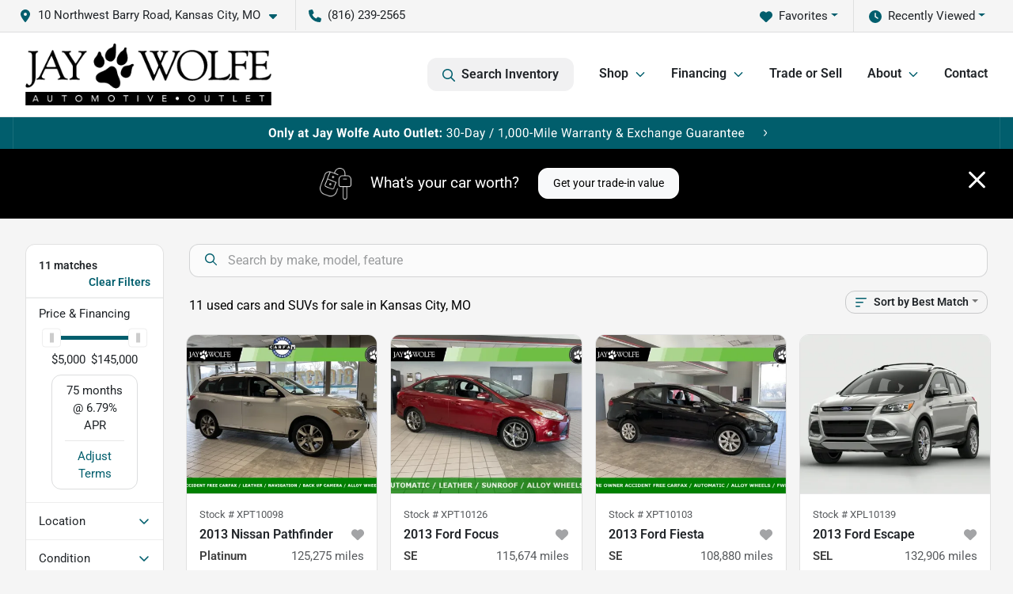

--- FILE ---
content_type: text/html; charset=utf-8
request_url: https://www.jaywolfeusedcars.com/cars-for-sale?year[gt]=2013&year[lt]=2013
body_size: 31059
content:
<!DOCTYPE html><html lang="en"><head><meta charSet="utf-8" data-next-head=""/><meta name="viewport" content="width=device-width, initial-scale=1.0" class="jsx-2058432107" data-next-head=""/><link rel="icon" href="https://static.overfuel.com/dealers/jay-wolfe-automotive-group/image/favicon-32x32.png" class="jsx-2058432107" data-next-head=""/><link rel="apple-touch-icon" sizes="180x180" href="https://static.overfuel.com/dealers/jay-wolfe-auto-outlet/image/apple-touch-icon.png" class="jsx-2058432107" data-next-head=""/><link rel="icon" type="image/png" sizes="192x192" href="https://static.overfuel.com/dealers/jay-wolfe-auto-outlet/image/android-chrome-192x192.png" class="jsx-2058432107" data-next-head=""/><link rel="icon" type="image/png" sizes="512x512" href="https://static.overfuel.com/dealers/jay-wolfe-auto-outlet/image/android-chrome-512x512.png" class="jsx-2058432107" data-next-head=""/><meta property="og:url" content="https://www.jaywolfeusedcars.com/cars-for-sale?year%5Bgt%5D=2013&amp;year%5Blt%5D=2013" class="jsx-2058432107" data-next-head=""/><meta property="og:site_name" content="Jay Wolfe Auto Outlet" class="jsx-2058432107" data-next-head=""/><meta property="og:type" content="website" class="jsx-2058432107" data-next-head=""/><meta property="og:image" content="https://static.overfuel.com/dealers/jay-wolfe-automotive-group/image/jaywolfe_automotive_group_og_webp.webp" class="jsx-2058432107" data-next-head=""/><meta name="format-detection" content="telephone=no,address=no" class="jsx-2058432107" data-next-head=""/><link rel="preload" href="/font/roboto-v48-latin-regular.woff2" as="font" type="font/woff2" crossorigin="anonymous" class="jsx-b1edb5e55a1a9cb8" data-next-head=""/><link rel="preload" href="/font/roboto-v48-latin-600.woff2" as="font" type="font/woff2" crossorigin="anonymous" class="jsx-b1edb5e55a1a9cb8" data-next-head=""/><link rel="preload" href="/font/roboto-v48-latin-900.woff2" as="font" type="font/woff2" crossorigin="anonymous" class="jsx-b1edb5e55a1a9cb8" data-next-head=""/><title data-next-head="">11 used cars and SUVs for sale in Kansas City, MO | Jay Wolfe Auto Outlet</title><meta property="og:title" content="11 used cars and SUVs for sale in Kansas City, MO | Jay Wolfe Auto Outlet" data-next-head=""/><meta name="description" content="Shop Jay Wolfe Auto Outlet selection of 11 used cars and SUVs for sale in Kansas City, MO" data-next-head=""/><meta property="og:description" content="Shop Jay Wolfe Auto Outlet selection of 11 used cars and SUVs for sale in Kansas City, MO" data-next-head=""/><link rel="canonical" href="https://www.jaywolfeusedcars.com/cars-for-sale" data-next-head=""/><link rel="preload" href="/_next/static/css/58b43e3c8017d3ba.css" as="style"/><script src="https://cdn.complyauto.com/cookiebanner/banner/f98c3a9b-8502-401d-ba9e-509d6a424952/blocker.js" crossorigin="anonymous" class="jsx-2058432107" data-next-head=""></script><script type="application/ld+json" class="jsx-2058432107" data-next-head="">{"@context":"https://schema.org","@type":"Organization","url":"https://www.jaywolfeusedcars.com","logo":"https://static.overfuel.com/dealers/jay-wolfe-auto-outlet/image/android-chrome-192x192.png"}</script><link rel="preload" as="image" imageSrcSet="https://static.overfuel.com/dealers/jay-wolfe-auto-outlet/image/jay-wolfe-outlet.webp?w=384&amp;q=80 1x, https://static.overfuel.com/dealers/jay-wolfe-auto-outlet/image/jay-wolfe-outlet.webp?w=640&amp;q=80 2x" fetchPriority="high" data-next-head=""/><link rel="preload" as="image" imageSrcSet="https://static.overfuel.com/dealers/jay-wolfe-auto-outlet/image/jay-wolfe-outlet.webp?w=256&amp;q=80 1x, https://static.overfuel.com/dealers/jay-wolfe-auto-outlet/image/jay-wolfe-outlet.webp?w=384&amp;q=80 2x" fetchPriority="high" data-next-head=""/><link rel="preload" as="image" imageSrcSet="https://static.overfuel.com/dealers/jay-wolfe-auto-outlet/image/jay-wolfe-desktopbanner.svg?w=3840&amp;q=80 1x" data-next-head=""/><script id="gainit" data-nscript="beforeInteractive">
            window.dataLayer = window.dataLayer || [];
            function gtag(){ window.dataLayer.push(arguments); }
            gtag('js', new Date());
            gtag('config', 'G-BEQJKL6MZ6');
            
          </script><link rel="stylesheet" href="/_next/static/css/58b43e3c8017d3ba.css" data-n-g=""/><noscript data-n-css=""></noscript><script defer="" noModule="" src="/_next/static/chunks/polyfills-42372ed130431b0a.js"></script><script id="gatag" src="/gtag/js?id=G-BEQJKL6MZ6&amp;l=dataLayer" defer="" data-nscript="beforeInteractive"></script><script defer="" src="/_next/static/chunks/8475.47831073e1b6ffaf.js"></script><script defer="" src="/_next/static/chunks/5601.9c144d6328ba2581.js"></script><script defer="" src="/_next/static/chunks/4744.3238be3c0e11f459.js"></script><script defer="" src="/_next/static/chunks/748.c76f477143a8f116.js"></script><script defer="" src="/_next/static/chunks/2056.7066055d529f184e.js"></script><script defer="" src="/_next/static/chunks/04ce947b-1a2fb7fb7f4eb2eb.js"></script><script defer="" src="/_next/static/chunks/7115-0e695373b530fcce.js"></script><script defer="" src="/_next/static/chunks/9320-d3cb4c548ab2883c.js"></script><script defer="" src="/_next/static/chunks/655-f32d8bd654120190.js"></script><script defer="" src="/_next/static/chunks/2033-ccbb47b0b86c3b08.js"></script><script defer="" src="/_next/static/chunks/872.15bd6bfb5d8cdca5.js"></script><script defer="" src="/_next/static/chunks/4610.cb5fe67beaf7f1de.js"></script><script defer="" src="/_next/static/chunks/3014.a9a0b5ab652f98e8.js"></script><script defer="" src="/_next/static/chunks/476.d481209788d7a27f.js"></script><script defer="" src="/_next/static/chunks/5966.b7b416c7b0643910.js"></script><script defer="" src="/_next/static/chunks/4116.b23f12c7cc68b06b.js"></script><script defer="" src="/_next/static/chunks/6985.c321d642c328bfd5.js"></script><script defer="" src="/_next/static/chunks/4851.6e2fd352c54a4585.js"></script><script defer="" src="/_next/static/chunks/1125.b585ff32d6657eb2.js"></script><script src="/_next/static/chunks/webpack-4c48dfdff27949c0.js" defer=""></script><script src="/_next/static/chunks/framework-77dff60c8c44585c.js" defer=""></script><script src="/_next/static/chunks/main-819ca9995167ee4f.js" defer=""></script><script src="/_next/static/chunks/pages/_app-d70018bfe3524097.js" defer=""></script><script src="/_next/static/chunks/8230-fd615141ef99310a.js" defer=""></script><script src="/_next/static/chunks/7856-db7bf741a0ee53d2.js" defer=""></script><script src="/_next/static/chunks/4587-68b5c796bc85d386.js" defer=""></script><script src="/_next/static/chunks/1423-77cd04bb72d43ce6.js" defer=""></script><script src="/_next/static/chunks/4761-d55ae15e52027e06.js" defer=""></script><script src="/_next/static/chunks/6554-17ce05496a22ed1d.js" defer=""></script><script src="/_next/static/chunks/2439-be50dbabb48591ef.js" defer=""></script><script src="/_next/static/chunks/4204-2d23ae957a7fea54.js" defer=""></script><script src="/_next/static/chunks/9086-57110936e1d9f18a.js" defer=""></script><script src="/_next/static/chunks/4159-72e26b6c8b5e4fcf.js" defer=""></script><script src="/_next/static/chunks/8670-5388bb14ca8a6ed3.js" defer=""></script><script src="/_next/static/chunks/7265-749e906ff613fcd6.js" defer=""></script><script src="/_next/static/chunks/2775-3db6e184bc3b7a64.js" defer=""></script><script src="/_next/static/chunks/1646-3e7dd0c8dea625e4.js" defer=""></script><script src="/_next/static/chunks/pages/inventory-9ad38f51278e71a2.js" defer=""></script><script src="/_next/static/1FizmeYwPnCtXD_AHTCis/_buildManifest.js" defer=""></script><script src="/_next/static/1FizmeYwPnCtXD_AHTCis/_ssgManifest.js" defer=""></script><style id="__jsx-b1edb5e55a1a9cb8">@font-face{font-display:s block;font-family:"Roboto";font-style:normal;font-weight:400;src:url("/font/roboto-v48-latin-regular.woff2")format("woff2")}@font-face{font-display:block;font-family:"Roboto";font-style:normal;font-weight:600;src:url("/font/roboto-v48-latin-600.woff2")format("woff2")}@font-face{font-display:block;font-family:"Roboto";font-style:normal;font-weight:900;src:url("/font/roboto-v48-latin-900.woff2")format("woff2")}body{font-family:"Roboto",system-ui,Arial,sans-serif!important}</style><style id="__jsx-2058432107">:root{--color-primary:#015E6D;--color-secondary:#000;--color-highlight:#4e5155;--persistent-banner-background-color:#015E6D;--persistent-banner-text-color:#212529;--srp-height:75%;--cookie-consent-bg:#343a40;--cookie-consent-text:#fff;--cookie-consent-link:#fff}body{letter-spacing:0;background:#f5f5f5;font-size:.95rem;top:0px!important} #mobile-nav{background:#fff}#header-nav ul li{position:relative;color:#212529;display:inline-block;padding:1.5rem 1rem;text-transform:none;font-size:16px}#header-nav a.noChildren{color:#212529}.text-primary,svg.text-primary,.blog-article a:not(.btn),.blog-article a:not(.btn):visited{color:var(--color-primary)!important;fill:var(--color-primary)}.blog-article a:not(.btn) svg,.blog-article a:not(.btn):visited svg{fill:var(--color-primary)!important}.bg-preheader{background:#f5f5f5;color:#212529}.text-preheader{color:#212529!important}.bg-preheader i,.bg-preheader svg,.bg-preheader .dropdown-toggle::after{color:#015E6D!important;fill:#015E6D!important}.bg-header{background:#fff}.bg-footer{background:#000}.bg-heroSearch{background:black;padding:6rem 0;position:relative;overflow-x:clip;-webkit-background-size:cover!important;-moz-background-size:cover!important;-o-background-size:cover!important;background-size:cover!important;background-position:center center;background-repeat:no-repeat}.bg-heroSearch #hero-img{left:0;bottom:0}.text-highlight{color:#4e5155!important}.btn-outline-primary,.btn-outline-primary:hover{border-color:var(--color-primary);color:var(--color-primary)}.btn-outline-primary svg,.btn-outline-primary:hover svg,.btn-link svg{fill:var(--color-primary)}#top-banner svg{fill:#fff!important}.btn-outline-primary:focus{color:inherit}.btn-default:active{color:white!important}.btn-default:active svg{fill:white}.btn-link.show svg{fill:white!important}.btn-link.show::after{color:#fff!important}.cElement a,.cElement a:hover{color:var(--color-primary)}.cElement a.btn:not(.btn-outline-primary):not(.btn-primary){color:#fff}.split-boxes{background-image:linear-gradient(90deg,var(--color-secondary),var(--color-secondary)50%,var(--color-primary)0,var(--color-primary))}.img-srp-container:before{display:block;content:"";width:100%;padding-top:75%}.btn-outline-primary:disabled{color:var(--color-primary)!important;border-color:var(--color-primary)!important}.aiBg{position:relative;background:linear-gradient(90deg,var(--color-primary),#ccc);border-radius:14px;padding:2px}.aiBg input{border:0!important;z-index:5}.react-datepicker__day--selected,.react-datepicker__day--in-selecting-range,.react-datepicker__day--in-range,.react-datepicker__month-text--selected,.react-datepicker__month-text--in-selecting-range,.react-datepicker__month-text--in-range,.react-datepicker__quarter-text--selected,.react-datepicker__quarter-text--in-selecting-range,.react-datepicker__quarter-text--in-range,.react-datepicker__year-text--selected,.react-datepicker__year-text--in-selecting-range,.react-datepicker__year-text--in-range,.react-datepicker__day--keyboard-selected:hover,.react-datepicker__month-text--keyboard-selected:hover,.react-datepicker__quarter-text--keyboard-selected:hover,.react-datepicker__year-text--keyboard-selected:hover{background-color:var(--color-primary);color:white}.text-secondary{color:var(--color-secondary)!important}.ribbon span{background-color:var(--color-primary)!important}.border-primary,html:not([dir=rtl]) .border-primary,html[dir=rtl] .border-primary{border-color:var(--color-primary)!important}.drag-active{border:1px dashed var(--color-primary)!important}.progress-bar,.bg-primary,.badge-primary,.btn-primary,.nav-pills .nav-link.active,.nav-pills .nav-link.active:hover,.nav-pills .nav-link.active:focus,.btn-check:checked+.btn,.btn.active,.btn.show,.btn:first-child:active,:not(.btn-check)+.btn:active{background-color:var(--color-primary)!important}.btn-primary,.btn-check:checked+.btn,.btn.active,.btn.show,.btn:first-child:active,:not(.btn-check)+.btn:active{border-color:var(--color-primary)!important}.btn-secondary{background-color:var(--color-secondary)!important;border-color:var(--color-secondary)!important}.btn-secondary:focus,.btn-secondary.focus{border-color:var(--color-secondary)!important}.btn-primary:focus,.btn-primary.focus{border-color:var(--color-primary)!important}.btn-primary.disabled,.btn-primary:disabled{border-color:var(--color-primary)!important;background:var(--color-primary)!important}.border-theme,.btn-group .btn-primary,.input-group-prepend .btn-primary,.input-group-append .btn-primary{border-color:var(--color-primary)!important}.rdp-button:focus:not([disabled]),.rdp-button:active:not([disabled]){background-color:#f5f5f5!important;border-color:var(--color-primary)!important}.rdp-day_selected:not([disabled]),.rdp-day_selected:focus:not([disabled]),.rdp-day_selected:active:not([disabled]),.rdp-day_selected:hover:not([disabled]){background-color:var(--color-primary)!important}.btn-group .active svg{color:var(--color-primary)!important}#header-nav ul li::after{border-color:var(--color-primary)!important}.bg-secondary,.badge-secondary{background-color:var(--color-secondary)!important;color:white!important}#languagedropdown{color:#212529;text-decoration:none;margin-top:-3px}.goog-te-combo{width:100%;background:#f5f5f5!important;color:#212529!important;border:none;font-size:.9rem!important;font-family:inherit!important;margin:1px 0!important;-webkit-appearance:none}#persistent_banner_desktop,#persistent_banner_mobile,#persistent_banner_desktop a,#persistent_banner_mobile a{background-color:#015E6D;z-index:5;color:#212529!important}.gg-app{z-index:1!important}@media(max-width:575px){.bg-heroSearch #hero-img-mobile{object-fit:cover;width:100%!important;height:100%!important;top:0}
        }@media(min-width:576px){.bg-heroSearch{padding:7rem 0;position:relative;background-image:url("https://static.overfuel.com/dealers/jay-wolfe-auto-outlet/image/wolfe-outlet-hero-desktop.webp");-webkit-background-size:cover!important;-moz-background-size:cover!important;-o-background-size:cover!important;background-size:cover!important;background-position:top center;background-repeat:no-repeat}.srpCardLocation{cursor:default!important}.srpCardLocation .fa-phone{display:none!important}}
        
        @media screen and (max-width: 575px) { .bg-heroSearch { padding: 1rem 0; } }

.page-template-about-us #interior-padding {
    padding-top: 0px !important;
}

.card2 {
    min-height: 300px;
    padding: 7% !important;
    border-radius: 0.5rem;
    position: relative;
    top: -100px;
    margin-bottom: 30px;
    background-color: #fbfbfb;
    box-shadow: rgba(99, 99, 99, 0.2) 0px 2px 8px 0px;
}

@media (max-width: 1024px) {
    .card2 {
        top: 0;
    }
}

.page-template-about-us .c-review .faIcon svg use {
    fill: #ffad04 !important;
}

.page-template-about-us .c-review p span {
    color: #fff !important;
}
#persistent_banner_desktop { background: #015E6D; }

@media screen and (min-width: 575px) {
    [data-cy='btn-Click2Call'] {
      display: none !important;
    }
}

.srp-miles .text-truncate { font-weight: 600 !important; color: #000 !important; }

#vdp-top-checkavail button[data-cy="btn-Click2Call"],
#vdp-top-checkavail button[data-cy="btn-Click2Call"]:active,
#vdp-top-checkavail button[data-cy="btn-Click2Call"]:focus,
#vdp-top-checkavail button[data-cy="btn-Click2Call"].focus {
    border-color: #000 !important;
    background-color: #000 !important;
    color: white !important;
}

.srpCardLocation { background-color: #000 !important; color: #fff !important; }
.srpCardLocation svg { fill: #fff !important; }

button[data-cy="btn-Click2Call"] { background: black !important; color: white !important; }
button[data-cy="btn-Click2Call"] svg { fill: white !important; }

        

        
      </style><style id="__jsx-3939310951">.container-fluid{max-width:2548px!important}#desktop-search{width:100%}#header-nav ul li,#search_desktop{font-weight:600}#header-nav ul li ul{top:3.5rem;border-radius:12px}#header-nav ul>li:last-of-type{padding-right:0!important}#header-nav ul li ul li{font-weight:normal!important}.searchInventory{border-color:#E8E8E8!important;padding:1.5rem 1rem}.searchInventory svg{fill:#015E6D}#googletranslate{padding-top:.6rem}.route-home #persistent-search{display:none}.card{overflow:hidden;border:1px solid transparent!important;box-shadow:0 0 0!important;border:1px solid#e1e1e1!important;border-radius:12px!important}.card-header{border-radius:12px 12px 0 0!important}.card-footer:last-child{border-radius:0 0 12px 12px!important}.rounded,.btn,input,.form-control,#home-search-wrapper,.custom-select{border-radius:12px!important}.rounded_bottom{border-bottom-left-radius:12px;border-bottom-right-radius:12px}.btn-group .btn:first-child{border-radius:12px 0 0 12px!important}.btn-group .btn:last-child{border-radius:0 12px 12px 0!important}.btn-group .btn{border-radius:0!important}.btn-group .btn.active{border-color:#015E6D!important}.input-group>.form-control:not(.border-radius-0):not(:first-child),.input-group>.custom-select:not(.border-radius-0):not(:first-child){border-radius:0 12px 12px 0!important}.input-group>.input-group-text.prepend:first-of-type{border-radius:12px 0 0 12px!important}.input-group>.input-group-text.append:last-of-type{border-radius:0 12px 12px 0!important}.border-radius-0{border-radius:0 0 0 0!important;border-bottom-right-radius:0!important;border-bottom-left-radius:0!important;border-top-right-radius:0!important;border-top-left-radius:0!important}.accordion-item:first-of-type{border-radius:12px 12px 0 0!important}.accordion-item:last-of-type{border-radius:0 0 12px 12px!important}</style><style data-styled="" data-styled-version="6.3.8">.dYClpH{position:absolute;left:0;width:100%;fill:rgba(255,255,255,0.75);z-index:2;text-align:center;}/*!sc*/
.dYClpH .active{fill:#fff;}/*!sc*/
@media(min-width:575px){.dYClpH{display:none;}}/*!sc*/
data-styled.g8[id="sc-a592eecc-1"]{content:"dYClpH,"}/*!sc*/
.hAziuE{position:absolute;top:5px;left:0;width:100%;height:100%;z-index:1;}/*!sc*/
.hAziuE .left-toggle{position:absolute;background-color:rgb(0,0,0,.6);top:35%;left:0;padding:0.5rem;}/*!sc*/
.hAziuE .right-toggle{position:absolute;background-color:rgb(0,0,0,.6);top:35%;right:0;padding:0.5rem;}/*!sc*/
@media(min-width:575px){.hAziuE .toggle{display:none;}.hAziuE:hover .toggle{display:block!important;}}/*!sc*/
data-styled.g9[id="sc-a592eecc-2"]{content:"hAziuE,"}/*!sc*/
.bPXTyO{position:fixed;content:'';top:63px;left:0;z-index:25;}/*!sc*/
.bPXTyO.searchVisible{height:calc(100% - 67px);overflow:scroll;}/*!sc*/
data-styled.g19[id="sc-2cecbaee-0"]{content:"bPXTyO,"}/*!sc*/
</style></head><body> <link rel="preload" as="image" imageSrcSet="https://static.overfuel.com/dealers/jay-wolfe-auto-outlet/image/jay-wolfe-outlet.webp?w=384&amp;q=80 1x, https://static.overfuel.com/dealers/jay-wolfe-auto-outlet/image/jay-wolfe-outlet.webp?w=640&amp;q=80 2x" fetchPriority="high"/><link rel="preload" as="image" imageSrcSet="https://static.overfuel.com/dealers/jay-wolfe-auto-outlet/image/jay-wolfe-outlet.webp?w=256&amp;q=80 1x, https://static.overfuel.com/dealers/jay-wolfe-auto-outlet/image/jay-wolfe-outlet.webp?w=384&amp;q=80 2x" fetchPriority="high"/><link rel="preload" as="image" imageSrcSet="https://static.overfuel.com/dealers/jay-wolfe-auto-outlet/image/jay-wolfe-desktopbanner.svg?w=3840&amp;q=80 1x"/><link rel="preload" as="image" imageSrcSet="https://static.overfuel.com/photos/1048/1074044/image-1-thumb.webp?w=640&amp;q=80 1x, https://static.overfuel.com/photos/1048/1074044/image-1-thumb.webp?w=1920&amp;q=80 2x" fetchPriority="high"/><link rel="preload" as="image" imageSrcSet="https://static.overfuel.com/photos/1048/1074044/image-2-thumb.webp?w=640&amp;q=80 1x, https://static.overfuel.com/photos/1048/1074044/image-2-thumb.webp?w=1920&amp;q=80 2x" fetchPriority="high"/><link rel="preload" as="image" imageSrcSet="https://static.overfuel.com/photos/1048/1159153/image-1-thumb.webp?w=640&amp;q=80 1x, https://static.overfuel.com/photos/1048/1159153/image-1-thumb.webp?w=1920&amp;q=80 2x" fetchPriority="high"/><link rel="preload" as="image" imageSrcSet="https://static.overfuel.com/photos/1048/1159153/image-2-thumb.webp?w=640&amp;q=80 1x, https://static.overfuel.com/photos/1048/1159153/image-2-thumb.webp?w=1920&amp;q=80 2x" fetchPriority="high"/><link rel="preload" as="image" imageSrcSet="https://static.overfuel.com/photos/1048/1090138/image-1-thumb.webp?w=640&amp;q=80 1x, https://static.overfuel.com/photos/1048/1090138/image-1-thumb.webp?w=1920&amp;q=80 2x" fetchPriority="high"/><link rel="preload" as="image" imageSrcSet="https://static.overfuel.com/photos/1048/1090138/image-2-thumb.webp?w=640&amp;q=80 1x, https://static.overfuel.com/photos/1048/1090138/image-2-thumb.webp?w=1920&amp;q=80 2x" fetchPriority="high"/><link rel="preload" as="image" imageSrcSet="https://static.overfuel.com/photos/1048/1186950/CAC30FOS131A01300-thumb.webp?w=640&amp;q=80 1x, https://static.overfuel.com/photos/1048/1186950/CAC30FOS131A01300-thumb.webp?w=1920&amp;q=80 2x" fetchPriority="high"/><link rel="preload" as="image" imageSrcSet="https://static.overfuel.com/photos/1048/1008306/USC00ACS111A01326-thumb.webp?w=640&amp;q=80 1x, https://static.overfuel.com/photos/1048/1008306/USC00ACS111A01326-thumb.webp?w=1920&amp;q=80 2x" fetchPriority="high"/><link rel="preload" as="image" imageSrcSet="https://static.overfuel.com/photos/1048/1195253/USC10TOV111A01300-thumb.webp?w=640&amp;q=80 1x, https://static.overfuel.com/photos/1048/1195253/USC10TOV111A01300-thumb.webp?w=1920&amp;q=80 2x" fetchPriority="high"/><div id="__next"><script type="application/ld+json" class="jsx-2058432107">{"@context":"https://schema.org","@type":["AutoDealer","LocalBusiness"],"name":"Jay Wolfe Auto Outlet","image":"https://static.overfuel.com/dealers/jay-wolfe-automotive-group/image/jaywolfe_automotive_group_og_webp.webp","@id":"https://www.jaywolfeusedcars.com/#organization","url":"https://www.jaywolfeusedcars.com/","telephone":"+18162392565","address":{"@type":"PostalAddress","streetAddress":"10 Northwest Barry Road","addressLocality":"Kansas City","addressRegion":"MO","postalCode":"64155","addressCountry":"US"},"geo":{"@type":"GeoCoordinates","latitude":39.2473529,"longitude":-94.5812982},"openingHoursSpecification":[{"@type":"OpeningHoursSpecification","dayOfWeek":"Monday","opens":"09:00","closes":"18:00"},{"@type":"OpeningHoursSpecification","dayOfWeek":"Tuesday","opens":"09:00","closes":"18:00"},{"@type":"OpeningHoursSpecification","dayOfWeek":"Wednesday","opens":"09:00","closes":"18:00"},{"@type":"OpeningHoursSpecification","dayOfWeek":"Thursday","opens":"09:00","closes":"18:00"},{"@type":"OpeningHoursSpecification","dayOfWeek":"Friday","opens":"09:00","closes":"18:00"},{"@type":"OpeningHoursSpecification","dayOfWeek":"Saturday","opens":"09:00","closes":"18:00"}],"department":[{"@type":"AutoDealer","name":"Jay Wolfe Toyota","description":"Jay Wolfe Toyota is a dealership located at 9650 Northwest Prairie View Road, Kansas City, MO 64153.","url":"https://www.jaywolfeusedcars.com","image":"https://static.overfuel.com/dealers/jay-wolfe-automotive-group/image/jaywolfe_automotive_group_og_webp.webp","telephone":"+18162392565","address":{"@type":"PostalAddress","streetAddress":"9650 Northwest Prairie View Road","addressLocality":"Kansas City","addressRegion":"MO","postalCode":"64153","addressCountry":"USA"},"location":{"@type":"Place","geo":{"@type":"GeoCoordinates","latitude":"39.26821770","longitude":"-94.66702960"}},"aggregateRating":{"@type":"AggregateRating","ratingValue":"4.3","reviewCount":2443}},{"@type":"AutoDealer","name":"Jay Wolfe Honda","description":"Jay Wolfe Honda is a dealership located at 220 West 103rd Street, Kansas City, MO 64114.","url":"https://www.jaywolfeusedcars.com","image":"https://static.overfuel.com/dealers/jay-wolfe-automotive-group/image/jaywolfe_automotive_group_og_webp.webp","telephone":"+18162392565","address":{"@type":"PostalAddress","streetAddress":"220 West 103rd Street","addressLocality":"Kansas City","addressRegion":"MO","postalCode":"64114","addressCountry":"USA"},"location":{"@type":"Place","geo":{"@type":"GeoCoordinates","latitude":"38.94200380","longitude":"-94.59413390"}},"aggregateRating":{"@type":"AggregateRating","ratingValue":"4.6","reviewCount":2746}},{"@type":"AutoDealer","name":"Jay Wolfe Acura","description":"Jay Wolfe Acura is a dealership located at 1029 West 103rd Street, Kansas City, MO 64114.","url":"https://www.jaywolfeusedcars.com","image":"https://static.overfuel.com/dealers/jay-wolfe-automotive-group/image/jaywolfe_automotive_group_og_webp.webp","telephone":"+18162392565","address":{"@type":"PostalAddress","streetAddress":"1029 West 103rd Street","addressLocality":"Kansas City","addressRegion":"MO","postalCode":"64114","addressCountry":"USA"},"location":{"@type":"Place","geo":{"@type":"GeoCoordinates","latitude":"38.94102030","longitude":"-94.60428770"}},"aggregateRating":{"@type":"AggregateRating","ratingValue":"4.6","reviewCount":1335}},{"@type":"AutoDealer","name":"Acura of Overland Park","description":"Acura of Overland Park is a dealership located at 7727 East Frontage Road, Overland Park, KS 66204.","url":"https://www.jaywolfeusedcars.com","image":"https://static.overfuel.com/dealers/jay-wolfe-automotive-group/image/jaywolfe_automotive_group_og_webp.webp","telephone":"+18162392565","address":{"@type":"PostalAddress","streetAddress":"7727 East Frontage Road","addressLocality":"Overland Park","addressRegion":"KS","postalCode":"66204","addressCountry":"USA"},"location":{"@type":"Place","geo":{"@type":"GeoCoordinates","latitude":"38.98846640","longitude":"-94.70092390"}},"aggregateRating":{"@type":"AggregateRating","ratingValue":"4.6","reviewCount":1321}},{"@type":"AutoDealer","name":"Jay Wolfe Auto Outlet","description":"Jay Wolfe Auto Outlet is a dealership located at 10 Northwest Barry Road, Kansas City, MO 64155.","url":"https://www.jaywolfeusedcars.com","image":"https://static.overfuel.com/dealers/jay-wolfe-automotive-group/image/jaywolfe_automotive_group_og_webp.webp","telephone":"+18162392565","address":{"@type":"PostalAddress","streetAddress":"10 Northwest Barry Road","addressLocality":"Kansas City","addressRegion":"MO","postalCode":"64155","addressCountry":"USA"},"location":{"@type":"Place","geo":{"@type":"GeoCoordinates","latitude":"39.24735290","longitude":"-94.58129820"}},"aggregateRating":{"@type":"AggregateRating","ratingValue":"4.2","reviewCount":578}}],"aggregateRating":{"@type":"AggregateRating","ratingValue":4.2,"reviewCount":578},"hasMap":"https://maps.google.com/?q=10+Northwest+Barry+Road+Kansas+City+MO+64155","contactPoint":[{"@type":"ContactPoint","contactType":"Sales","telephone":"+18162392565","availableLanguage":["English","Spanish"],"areaServed":"US"}],"knowsAbout":["used cars","trade-in","auto financing","vehicle service"]}</script><div translate="no" class="jsx-2058432107 notranslate"><div id="google_translate_element" style="display:none" class="jsx-2058432107"></div></div><div class="mode-undefined full_width route-srp"><header role="banner" class="d-none d-xl-block " id="header-desktop"><div class="border-bottom bg-preheader text-preheader theme-light"><div class="container-fluid"><div class="row"><div class="col"><div class="py-2 ps-2 pe-3 d-inline-block cursor-pointer border-end position-relative locationDropdown" role="button" data-cy="header-location-dropdown"><span class="d-inline-block faIcon ofa-solid ofa-location-dot me-2"><svg height="16" width="16" fill="inherit"><use xlink:href="/solid.svg#location-dot"></use></svg></span><span class="d-inline-block me-1 notranslate">10 Northwest Barry Road, Kansas City, MO<span class="d-inline-block faIcon ofa-solid ofa-caret-down ms-2"><svg height="16" width="16" fill="inherit"><use xlink:href="/solid.svg#caret-down"></use></svg></span></span></div><div class="py-2  px-3 d-inline-block "><span data-cy="header-phone" role="button" class="text-preheader"><span class="d-inline-block faIcon ofa-solid ofa-phone me-2"><svg height="16" width="16" fill="inherit"><use xlink:href="/solid.svg#phone"></use></svg></span>(816) 239-2565</span></div><div class="float-end py-2 text-end "><div class="dropdown"><button type="button" id="recents" aria-expanded="false" class="py-0 text-decoration-none  dropdown-toggle btn btn-link"><span class="d-inline-block faIcon ofa-solid ofa-clock me-2 float-start mt-0"><svg height="16" width="16" fill="inherit"><use xlink:href="/solid.svg#clock"></use></svg></span>Recently Viewed</button></div></div><div class="float-end py-2 border-end text-end"><div class="dropdown"><button type="button" id="favorites" aria-expanded="false" class="py-0 text-decoration-none  dropdown-toggle btn btn-link"><span class="d-inline-block faIcon ofa-solid ofa-heart me-2"><svg height="16" width="16" fill="inherit"><use xlink:href="/solid.svg#heart"></use></svg></span>Favorites</button></div></div></div></div></div></div><div class="px-3 border-bottom bg-header position-relative py-2" id="interior_header"><div class="container-fluid"><div class="d-flex align-items-center"><a title="Jay Wolfe Auto Outlet" id="logo-link" href="/"><img alt="Jay Wolfe Auto Outlet" id="logo" fetchPriority="high" loading="eager" width="311" height="78" decoding="async" data-nimg="1" style="color:transparent" srcSet="https://static.overfuel.com/dealers/jay-wolfe-auto-outlet/image/jay-wolfe-outlet.webp?w=384&amp;q=80 1x, https://static.overfuel.com/dealers/jay-wolfe-auto-outlet/image/jay-wolfe-outlet.webp?w=640&amp;q=80 2x" src="https://static.overfuel.com/dealers/jay-wolfe-auto-outlet/image/jay-wolfe-outlet.webp?w=640&amp;q=80"/></a><div class="ms-auto" id="header-nav"><ul><li class="searchInventory"><button type="button" id="search_desktop" title="Browse Inventory" class="text-decoration-none text-dark bg-light btn btn-link"><span class="d-inline-block faIcon ofa-regular ofa-magnifying-glass me-2"><svg height="16" width="16" fill="inherit"><use xlink:href="/regular.svg#magnifying-glass"></use></svg></span>Search Inventory</button></li><li class="cursor-pointer">Shop<span class="d-inline-block faIcon ofa-regular ofa-angle-down ms-2 text-primary"><svg height="15" width="14" fill="#015E6D"><use xlink:href="/regular.svg#angle-down"></use></svg></span><ul><li class="cursor-pointer"><a target="_self" title="All Inventory" class="" href="/cars-for-sale">All Inventory</a></li><li class="cursor-pointer"><a target="_self" title="Shop Jay Wolfe Outlet Inventory" class="" href="/cars-for-sale?dealer_id[]=1048">Shop Jay Wolfe Outlet Inventory</a></li><li class="cursor-pointer"><a target="_self" title="Cars" class="" href="/cars">Cars</a></li><li class="cursor-pointer"><a target="_self" title="Trucks" class="" href="/trucks">Trucks</a></li><li class="cursor-pointer"><a target="_self" title="SUVs" class="" href="/suvs">SUVs</a></li><li class="cursor-pointer"><a target="_self" title="Used Cars Under $10k" class="" href="/used-cars-under-10000-for-sale">Used Cars Under $10k</a></li><li class="cursor-pointer"><a target="_self" title="Used Cars Under $20k" class="" href="/used-cars-under-20000-for-sale">Used Cars Under $20k</a></li></ul></li><li class="cursor-pointer">Financing<span class="d-inline-block faIcon ofa-regular ofa-angle-down ms-2 text-primary"><svg height="15" width="14" fill="#015E6D"><use xlink:href="/regular.svg#angle-down"></use></svg></span><ul><li class="cursor-pointer"><a target="_self" title="Apply for Financing" class="" href="/apply-for-financing">Apply for Financing</a></li><li class="cursor-pointer"><a target="_self" title="Car Loan Calculator" class="" href="/car-loan-calculator">Car Loan Calculator</a></li></ul></li><li class="cursor-pointer"><a target="_self" title="Trade or Sell" class="noChildren" href="/trade-evaluation">Trade or Sell</a></li><li class="cursor-pointer">About<span class="d-inline-block faIcon ofa-regular ofa-angle-down ms-2 text-primary"><svg height="15" width="14" fill="#015E6D"><use xlink:href="/regular.svg#angle-down"></use></svg></span><ul><li class="cursor-pointer"><a target="_self" title="About Us" class="" href="/about-us">About Us</a></li><li class="cursor-pointer"><a target="_self" title="Customer Reviews" class="" href="/customer-reviews">Customer Reviews</a></li><li class="cursor-pointer"><a target="_self" title="Our Dealerships" class="" href="/jay-wolfe-automotive-dealerships">Our Dealerships</a></li><li class="cursor-pointer"><a target="_self" title="Auto Blog" class="" href="/blog">Auto Blog</a></li></ul></li><li class="cursor-pointer"><a target="_self" title="Contact" class="noChildren" href="/contact-us">Contact</a></li></ul></div></div><div class="clearfix"></div></div></div></header><div id="mobile-nav" class="border-bottom border-bottom d-xl-none position-fixed d-flex align-items-center w-100"><div class="d-flex w-100 align-items-center " id="mobile-header"><div class="text-left w-100 ps-2" id="mobile-logo"><img alt="Jay Wolfe Auto Outlet" fetchPriority="high" loading="eager" width="145" height="50" decoding="async" data-nimg="1" style="color:transparent" srcSet="https://static.overfuel.com/dealers/jay-wolfe-auto-outlet/image/jay-wolfe-outlet.webp?w=256&amp;q=80 1x, https://static.overfuel.com/dealers/jay-wolfe-auto-outlet/image/jay-wolfe-outlet.webp?w=384&amp;q=80 2x" src="https://static.overfuel.com/dealers/jay-wolfe-auto-outlet/image/jay-wolfe-outlet.webp?w=384&amp;q=80"/></div><div class="ms-auto px-1 "><span class="d-inline-block faIcon ofa-solid ofa-location-dot mx-1 h2 mb-0 mt-n1"><svg height="29" width="29" fill="#212529"><use xlink:href="/solid.svg#location-dot"></use></svg></span></div><div class="text-end ps-2 "><span class="d-inline-block faIcon ofa-solid ofa-bars h2 me-1 mb-0 mt-n1"><svg height="29" width="29" fill="#212529"><use xlink:href="/solid.svg#bars"></use></svg></span></div></div></div><div style="height:104px" class="d-block d-xl-none" id="mobile-nav-spacer"></div><div id="persistent_banner_desktop"><div class="container"><a title="Click here to see special promotion" class="cursor-pointer" href="/peace-of-mind-guarantee"><img alt="Special promotion" width="2840" height="90" decoding="async" data-nimg="1" class="img-fluid" style="color:transparent" srcSet="https://static.overfuel.com/dealers/jay-wolfe-auto-outlet/image/jay-wolfe-desktopbanner.svg?w=3840&amp;q=80 1x" src="https://static.overfuel.com/dealers/jay-wolfe-auto-outlet/image/jay-wolfe-desktopbanner.svg?w=3840&amp;q=80"/></a></div></div><script type="application/ld+json"></script><main id="inventory-index" class="position-relative path-inventory"><div class="bg-secondary p-4 d-block" id="top-banner"><div class="align-items-center container"><div class="d-flex align-items-center row"><div class="text-large text-center text-white col-sm-12"><img alt="Get your trade-in value" loading="lazy" width="40" height="40" decoding="async" data-nimg="1" class="me-4 d-none d-sm-inline-block" style="color:transparent" srcSet="https://static.overfuel.com/images/icons/streamlinehq-car-tool-keys-transportation-white-200.PNG?w=48&amp;q=80 1x, https://static.overfuel.com/images/icons/streamlinehq-car-tool-keys-transportation-white-200.PNG?w=96&amp;q=80 2x" src="https://static.overfuel.com/images/icons/streamlinehq-car-tool-keys-transportation-white-200.PNG?w=96&amp;q=80"/>What&#x27;s your car worth?<button type="button" class="border-white ms-4 mt-3 mt-sm-0 btn btn-light">Get your trade-in value</button><button type="button" class="close text-white text-large float-end p-0 mb-n2 mt-n1 mr-n2 btn btn-link"><span class="d-inline-block faIcon ofa-regular ofa-xmark text-white"><svg height="36" width="25" fill="white"><use xlink:href="/regular.svg#xmark"></use></svg></span></button></div></div></div></div><div class="sc-2cecbaee-0 bPXTyO w-100 border-bottom ToolbarMobile bg-white d-block d-xl-none searchHidden"><div class="no-gutters row-bordered text-start text-nowrap sticky-top bg-white border-bottom border-top row"><div class="py-2 pe-2 ps-3 cursor-pointer col-sm-6 col-5"><span class="d-inline-block faIcon ofa-regular ofa-bars-filter text-primary me-2"><svg height="16" width="16" fill="#015E6D"><use xlink:href="/regular.svg#bars-filter"></use></svg></span>Filters</div><div class="py-2 px-3 col-sm-5 col-5"><span class="d-inline-block faIcon ofa-regular ofa-arrow-down-wide-short text-primary me-2"><svg height="16" width="16" fill="#015E6D"><use xlink:href="/regular.svg#arrow-down-wide-short"></use></svg></span>Best Match</div><div aria-label="Close" class="py-2 pe-3 text-end  col-sm-1 col-2"><span class="d-inline-block faIcon ofa-regular ofa-magnifying-glass text-primary me-2"><svg height="16" width="16" fill="#015E6D"><use xlink:href="/regular.svg#magnifying-glass"></use></svg></span></div></div></div><div class="mb-5 container-fluid"><div class="d-flex mt-3"><div class="d-none d-xl-block filter-container w-20"><div class="p-3"><div class="mb-5 mt-3 mt-md-0 notranslate filterCard card"><div class="pt-3 pb-2 bg-white card-header"><div class="card-title h6 font-weight-bold mb-2">11<!-- --> matches</div></div><form data-cy="filter-section" class="pb-0 mt-sm-0"><div class="price-financing card-footer"><div class="cursor-pointer">Price <!-- -->&amp; Financing</div><div class="mt-2 px-3 collapse show"><div class="opacity-100"><div style="transform:scale(1);cursor:inherit;height:24px;display:flex;width:100%"><div style="height:5px;width:100%;border-radius:4px;background:linear-gradient(to right, #ccc 0%, #ccc 0%, #015E6D 0%, #015E6D 100%, #ccc 100%, #ccc 100%);align-self:center" class="price-financing-slider"><div style="position:absolute;z-index:0;cursor:grab;user-select:none;touch-action:none;-webkit-user-select:none;-moz-user-select:none;-ms-user-select:none;height:24px;width:24px;border-radius:4px;background-color:#FFF;display:flex;justify-content:center;align-items:center;border:1px solid #eee;outline:0;left:0" tabindex="0" aria-valuemax="145000" aria-valuemin="5000" aria-valuenow="5000" draggable="false" aria-label="Accessibility label" role="slider"><div style="height:12px;width:5px;background-color:#CCC"></div></div><div style="position:absolute;z-index:1;cursor:grab;user-select:none;touch-action:none;-webkit-user-select:none;-moz-user-select:none;-ms-user-select:none;height:24px;width:24px;border-radius:4px;background-color:#FFF;display:flex;justify-content:center;align-items:center;border:1px solid #eee;outline:0;left:0" tabindex="0" aria-valuemax="145000" aria-valuemin="5000" aria-valuenow="145000" draggable="false" aria-label="Accessibility label" role="slider"><div style="height:12px;width:5px;background-color:#CCC"></div></div></div></div><div class="mt-1 no-gutters row"><div class="ms-n3 col">$5,000</div><div class="me-n3 text-end col">$145,000</div></div></div><div class="rounded text-sm border my-2 py-2 px-3 text-center">75<!-- --> months @ <span class="notranslate">NaN<!-- -->%</span> APR<div class="text-primary cursor-pointer border-top mt-2 pt-2">Adjust Terms</div></div><input type="hidden" tabindex="-1" id="minprice" name="price[gt]" value="5000"/><input type="hidden" tabindex="-1" id="maxprice" name="price[lt]" value="145000"/></div></div><div style="overflow-y:auto;max-height:240px" class="filter-location"><div class="card-footer"><div class="cursor-pointer py-1" data-cy="toggle-filter-location">Location<span class="d-inline-block faIcon ofa-regular ofa-angle-down text-primary float-end"><svg height="16" width="16" fill="#015E6D"><use xlink:href="/regular.svg#angle-down"></use></svg></span></div></div></div><div class="card-footer"><div class="cursor-pointer py-1" data-cy="toggle-filter-condition">Condition<span class="d-inline-block faIcon ofa-regular ofa-angle-down text-primary float-end"><svg height="16" width="16" fill="#015E6D"><use xlink:href="/regular.svg#angle-down"></use></svg></span></div></div><div class="card-footer"><div class="cursor-pointer py-1" data-cy="toggle-make-model">Make &amp; Model<span class="d-inline-block faIcon ofa-regular ofa-angle-down text-primary float-end"><svg height="16" width="16" fill="#015E6D"><use xlink:href="/regular.svg#angle-down"></use></svg></span></div></div><div class="card-footer"><div class="cursor-pointer" data-cy="toggle-yearsmileage">Years &amp; Mileage<span class="d-inline-block faIcon ofa-regular ofa-angle-up text-primary float-end"><svg height="16" width="16" fill="#015E6D"><use xlink:href="/regular.svg#angle-up"></use></svg></span></div><div class="mt-3 filter-select filter-mileage"><label class="text-small text-muted form-label">Mileage</label><select name="mileage[lt]" class="custom-select pt-4 form-select"><option value="" selected="">Any</option><option value="100000">100,000<!-- --> or less<!-- --> (<!-- -->2<!-- -->)</option><option value="Over 100000">Over 100,000<!-- --> (<!-- -->9<!-- -->)</option></select></div><div class="my-3 row"><div class="col"><div class="m-0 filter-select"><label class="text-small text-muted form-label">Min Year</label><select data-cy="formcontrol-minyear" name="year[gt]" class="custom-select form-select"><option value="0">Oldest</option><option value="2007">2007</option><option value="2008">2008</option><option value="2009">2009</option><option value="2010">2010</option><option value="2011">2011</option><option value="2012">2012</option><option value="2013" selected="">2013</option><option value="2014">2014</option><option value="2015">2015</option><option value="2016">2016</option><option value="2017">2017</option><option value="2018">2018</option><option value="2019">2019</option><option value="2020">2020</option><option value="2021">2021</option><option value="2022">2022</option><option value="2023">2023</option><option value="2024">2024</option><option value="2025">2025</option><option value="2026">2026</option></select></div></div><div class="px-0 text-muted text-small text-center pt-3 col-1">to</div><div class="col"><div class="m-0 filter-select"><label class="text-small text-muted form-label">Max Year</label><select data-cy="formcontrol-maxyear" name="year[lt]" class="custom-select form-select"><option value="5000">Newest</option><option value="2007">2007</option><option value="2008">2008</option><option value="2009">2009</option><option value="2010">2010</option><option value="2011">2011</option><option value="2012">2012</option><option value="2013" selected="">2013</option><option value="2014">2014</option><option value="2015">2015</option><option value="2016">2016</option><option value="2017">2017</option><option value="2018">2018</option><option value="2019">2019</option><option value="2020">2020</option><option value="2021">2021</option><option value="2022">2022</option><option value="2023">2023</option><option value="2024">2024</option><option value="2025">2025</option><option value="2026">2026</option></select></div></div></div></div><div class="card-footer"><div class="cursor-pointer py-1" data-cy="toggle-filter-body">Body Style<span class="d-inline-block faIcon ofa-regular ofa-angle-down text-primary float-end"><svg height="16" width="16" fill="#015E6D"><use xlink:href="/regular.svg#angle-down"></use></svg></span></div></div><div class="card-footer"><div class="cursor-pointer py-1" data-cy="toggle-filter-features">Features<span class="d-inline-block faIcon ofa-regular ofa-angle-down text-primary float-end"><svg height="16" width="16" fill="#015E6D"><use xlink:href="/regular.svg#angle-down"></use></svg></span></div></div><div class="card-footer"><div class="cursor-pointer py-1" data-cy="toggle-filter-seatingcapacity">Seating Capacity<span class="d-inline-block faIcon ofa-regular ofa-angle-down text-primary float-end"><svg height="16" width="16" fill="#015E6D"><use xlink:href="/regular.svg#angle-down"></use></svg></span></div></div><div class="card-footer"><div class="cursor-pointer py-1" data-cy="toggle-filter-exteriorcolor">Exterior Color<span class="d-inline-block faIcon ofa-regular ofa-angle-down text-primary float-end"><svg height="16" width="16" fill="#015E6D"><use xlink:href="/regular.svg#angle-down"></use></svg></span></div></div><div class="card-footer"><div class="cursor-pointer py-1" data-cy="toggle-filter-interiorcolor">Interior Color<span class="d-inline-block faIcon ofa-regular ofa-angle-down text-primary float-end"><svg height="16" width="16" fill="#015E6D"><use xlink:href="/regular.svg#angle-down"></use></svg></span></div></div><div class="card-footer"><div class="cursor-pointer py-1" data-cy="toggle-filter-fuel">Fuel Type<span class="d-inline-block faIcon ofa-regular ofa-angle-down text-primary float-end"><svg height="16" width="16" fill="#015E6D"><use xlink:href="/regular.svg#angle-down"></use></svg></span></div></div><div class="card-footer"><div class="cursor-pointer py-1" data-cy="toggle-filter-transmission">Transmission<span class="d-inline-block faIcon ofa-regular ofa-angle-down text-primary float-end"><svg height="16" width="16" fill="#015E6D"><use xlink:href="/regular.svg#angle-down"></use></svg></span></div></div><div class="card-footer"><div class="cursor-pointer py-1" data-cy="toggle-filter-drivetrain">Drivetrain<span class="d-inline-block faIcon ofa-regular ofa-angle-down text-primary float-end"><svg height="16" width="16" fill="#015E6D"><use xlink:href="/regular.svg#angle-down"></use></svg></span></div></div><div class="card-footer"><div class="cursor-pointer py-1" data-cy="toggle-filter-engine">Engine<span class="d-inline-block faIcon ofa-regular ofa-angle-down text-primary float-end"><svg height="16" width="16" fill="#015E6D"><use xlink:href="/regular.svg#angle-down"></use></svg></span></div></div></form></div></div></div><div class="w-100 ps-0  ps-lg-3 pe-lg-3"><div class="position-relative mt-3"><div class="position-relative"><span class="d-inline-block faIcon ofa-regular ofa-magnifying-glass position-absolute text-primary" style="top:8px;left:20px"><svg height="15" width="15" fill="#015E6D"><use xlink:href="/regular.svg#magnifying-glass"></use></svg></span><input data-cy="input-search" placeholder="Search by make, model, feature" autoComplete="off" tabindex="-1" style="min-width:300px;max-width:100%" type="text" class="ps-5 mt-0  form-control form-control-lg" name="search" value=""/><button type="button" id="closeMobileSearch" class="my-3 w-100 d-none d-sm-none btn btn-default"><span class="d-inline-block faIcon ofa-regular ofa-angle-left float-start text-muted"><svg height="16" width="16" fill="#a3a4a6"><use xlink:href="/regular.svg#angle-left"></use></svg></span>Close Search</button></div></div><div class="d-flex align-items-center my-3 my-lg-4"><h1 class="inventoryheading text-center text-lg-start m-0">11 used cars and SUVs for sale in Kansas City, MO</h1><div class="text-end text-nowrap ms-auto d-flex flex-row justify-content-end"><div class="mt-n2 dropdown"><button type="button" id="sortby" aria-expanded="false" data-cy="sortby" class="text-decoration-none pl-0 border border-dark d-block dropdown-toggle btn btn-link btn-sm"><span class="d-inline-block faIcon ofa-regular ofa-bars-sort text-primary me-2"><svg height="16" width="16" fill="#015E6D"><use xlink:href="/regular.svg#bars-sort"></use></svg></span><strong data-cy="sortby-selected">Sort by <!-- -->Best Match</strong></button></div></div></div><div id="inventory-grid" class="mt-0 mt-lg-1 row"><div data-vin="5N1AR2MN3DC688412" class="srp-cardcontainer mb-3 ePrice-locked no-discount px-2 make_nissan  col-lg-3 col-md-4 col-sm-4 col-12"><div data-cy="vehicle-card" data-priority="true" class="srp-card overflow-hidden h-100 conditionUsed card"><div class="px-0 pt-0 pb-0 card-body"><div class="new-arrival position-relative border-bottom"><a data-cy="inventory-link" title="2013 Nissan Pathfinder Platinum" class="position-relative" href="/inventory/used-2013-nissan-pathfinder-platinum-5n1ar2mn3dc688412-in-kansas-city"><div class="img-srp-container"><div class="sc-a592eecc-2 hAziuE"><div class="toggle left-toggle" data-direction="left"><span class="d-inline-block faIcon ofa-regular ofa-angle-left h2 m-0 text-white"><svg height="29" width="29" fill="white"><use xlink:href="/regular.svg#angle-left"></use></svg></span></div><div class="toggle right-toggle" data-direction="right"><span class="d-inline-block faIcon ofa-regular ofa-angle-right h2 m-0 text-white"><svg height="29" width="29" fill="white"><use xlink:href="/regular.svg#angle-right"></use></svg></span></div></div><div style="top:15px" class="sc-a592eecc-1 dYClpH"><span class="d-inline-block faIcon ofa-regular ofa-circle-dot me-1 active"><svg height="16" width="16" fill="inherit"><use xlink:href="/regular.svg#circle-dot"></use></svg></span><span class="d-inline-block faIcon ofa-solid ofa-circle-small me-1 "><svg height="16" width="16" fill="inherit"><use xlink:href="/solid.svg#circle-small"></use></svg></span><span class="d-inline-block faIcon ofa-solid ofa-circle-small me-1 "><svg height="16" width="16" fill="inherit"><use xlink:href="/solid.svg#circle-small"></use></svg></span><span class="d-inline-block faIcon ofa-solid ofa-circle-small me-1 "><svg height="16" width="16" fill="inherit"><use xlink:href="/solid.svg#circle-small"></use></svg></span><span class="d-inline-block faIcon ofa-solid ofa-circle-small me-1 "><svg height="16" width="16" fill="inherit"><use xlink:href="/solid.svg#circle-small"></use></svg></span></div><img alt="Silver 2013 Nissan Pathfinder Platinum for sale in Kansas City, MO" fetchPriority="high" loading="eager" width="640" height="480" decoding="async" data-nimg="1" class="img-srp d-block" style="color:transparent" srcSet="https://static.overfuel.com/photos/1048/1074044/image-1-thumb.webp?w=640&amp;q=80 1x, https://static.overfuel.com/photos/1048/1074044/image-1-thumb.webp?w=1920&amp;q=80 2x" src="https://static.overfuel.com/photos/1048/1074044/image-1-thumb.webp?w=1920&amp;q=80"/><img alt="Photos of 2013 Nissan Pathfinder Platinum for sale in Kansas City, MO at Jay Wolfe Auto Outlet" fetchPriority="high" loading="eager" width="640" height="480" decoding="async" data-nimg="1" class="img-srp d-none" style="color:transparent" srcSet="https://static.overfuel.com/photos/1048/1074044/image-2-thumb.webp?w=640&amp;q=80 1x, https://static.overfuel.com/photos/1048/1074044/image-2-thumb.webp?w=1920&amp;q=80 2x" src="https://static.overfuel.com/photos/1048/1074044/image-2-thumb.webp?w=1920&amp;q=80"/><img alt="Another view of 2013 Nissan Pathfinder Platinum for sale in Kansas City, MO at Jay Wolfe Auto Outlet" fetchPriority="high" loading="lazy" width="640" height="480" decoding="async" data-nimg="1" class="img-srp d-none" style="color:transparent" srcSet="https://static.overfuel.com/photos/1048/1074044/image-3-thumb.webp?w=640&amp;q=80 1x, https://static.overfuel.com/photos/1048/1074044/image-3-thumb.webp?w=1920&amp;q=80 2x" src="https://static.overfuel.com/photos/1048/1074044/image-3-thumb.webp?w=1920&amp;q=80"/><img alt="More photos of 2013 Nissan Pathfinder Platinum at Jay Wolfe Auto Outlet, MO" fetchPriority="high" loading="lazy" width="640" height="480" decoding="async" data-nimg="1" class="img-srp d-none" style="color:transparent" srcSet="https://static.overfuel.com/photos/1048/1074044/image-4-thumb.webp?w=640&amp;q=80 1x, https://static.overfuel.com/photos/1048/1074044/image-4-thumb.webp?w=1920&amp;q=80 2x" src="https://static.overfuel.com/photos/1048/1074044/image-4-thumb.webp?w=1920&amp;q=80"/><img alt="More photos of 2013 Nissan Pathfinder Platinum at Jay Wolfe Auto Outlet, MO" fetchPriority="high" loading="lazy" width="640" height="480" decoding="async" data-nimg="1" class="img-srp d-none" style="color:transparent" srcSet="https://static.overfuel.com/photos/1048/1074044/image-5-thumb.webp?w=640&amp;q=80 1x, https://static.overfuel.com/photos/1048/1074044/image-5-thumb.webp?w=1920&amp;q=80 2x" src="https://static.overfuel.com/photos/1048/1074044/image-5-thumb.webp?w=1920&amp;q=80"/></div></a></div><div class="px-3 pt-3 pb-0"><div class="d-flex justify-content-between"><small class="opacity-75 srp-stocknum">Stock # <!-- -->XPT10098</small></div><div class="no-gutters mt-1 mb-2 row"><div class="col-11"><div class="text-truncate"><a href="/inventory/used-2013-nissan-pathfinder-platinum-5n1ar2mn3dc688412-in-kansas-city"><h2 class="h5 m-0 font-weight-bold text-truncate notranslate">2013 Nissan Pathfinder</h2></a></div></div><div class="text-end col-1"><span data-cy="btn-favorite" class="d-inline-block faIcon ofa-solid ofa-heart h4 w-100 d-block text-center text-muted h5 cursor-pointer mb-0"><svg height="16" width="16" fill="#a3a4a6"><use xlink:href="/solid.svg#heart"></use></svg></span></div><div class="srp-miles opacity-75 d-flex w-100 mt-1 col-12"><div class="text-truncate" style="height:24px">Platinum<!-- --> </div><div class="ps-2 text-nowrap ms-auto text-end">125,275<!-- --> <!-- -->miles</div></div></div><div class="d-flex align-items-center mb-3 border-top pt-2 srpPriceContainer"><div class="font-weight-bold"><span class="h4 font-weight-bold mt-3 label-price">$10,450</span></div><div class="text-end text-nowrap ms-auto my-1"><span class="cursor-pointer" role="button"><small class="opacity-75">Est. Payment</small><br/>$154/mo<span class="d-inline-block faIcon ofa-regular ofa-pen-to-square ms-2 text-primary"><svg height="16" width="16" fill="#015E6D"><use xlink:href="/regular.svg#pen-to-square"></use></svg></span></span></div></div></div></div><div class="px-3 pt-3 pb-2 border-top" data-test="displayCtas"><button type="button" data-cy="btn-ConfirmAvailability" class="text-nowrap w-100 mb-2 text-start btn btn-primary"><span class="d-inline-block faIcon ofa-regular ofa-message-check me-2 text-white"><svg height="16" width="16" fill="white"><use xlink:href="/regular.svg#message-check"></use></svg></span>Check availability</button></div><div data-test="srpThirdParty"></div><div class="bg-lighter py-2 px-3 border-top srpCardLocation text-truncate cursor-pointer jay-wolfe-auto-outlet-kansas-city"><span class="d-inline-block faIcon ofa-solid ofa-phone text-primary me-2"><svg height="16" width="16" fill="#015E6D"><use xlink:href="/solid.svg#phone"></use></svg></span>Jay Wolfe Auto Outlet</div></div></div><div data-vin="1FADP3F23DL163100" class="srp-cardcontainer mb-3 ePrice-locked no-discount px-2 make_ford  col-lg-3 col-md-4 col-sm-4 col-12"><div data-cy="vehicle-card" data-priority="true" class="srp-card overflow-hidden h-100 conditionUsed card"><div class="px-0 pt-0 pb-0 card-body"><div class="new-arrival position-relative border-bottom"><a data-cy="inventory-link" title="2013 Ford Focus SE" class="position-relative" href="/inventory/used-2013-ford-focus-se-1fadp3f23dl163100-in-kansas-city"><div class="img-srp-container"><div class="sc-a592eecc-2 hAziuE"><div class="toggle left-toggle" data-direction="left"><span class="d-inline-block faIcon ofa-regular ofa-angle-left h2 m-0 text-white"><svg height="29" width="29" fill="white"><use xlink:href="/regular.svg#angle-left"></use></svg></span></div><div class="toggle right-toggle" data-direction="right"><span class="d-inline-block faIcon ofa-regular ofa-angle-right h2 m-0 text-white"><svg height="29" width="29" fill="white"><use xlink:href="/regular.svg#angle-right"></use></svg></span></div></div><div style="top:15px" class="sc-a592eecc-1 dYClpH"><span class="d-inline-block faIcon ofa-regular ofa-circle-dot me-1 active"><svg height="16" width="16" fill="inherit"><use xlink:href="/regular.svg#circle-dot"></use></svg></span><span class="d-inline-block faIcon ofa-solid ofa-circle-small me-1 "><svg height="16" width="16" fill="inherit"><use xlink:href="/solid.svg#circle-small"></use></svg></span><span class="d-inline-block faIcon ofa-solid ofa-circle-small me-1 "><svg height="16" width="16" fill="inherit"><use xlink:href="/solid.svg#circle-small"></use></svg></span><span class="d-inline-block faIcon ofa-solid ofa-circle-small me-1 "><svg height="16" width="16" fill="inherit"><use xlink:href="/solid.svg#circle-small"></use></svg></span><span class="d-inline-block faIcon ofa-solid ofa-circle-small me-1 "><svg height="16" width="16" fill="inherit"><use xlink:href="/solid.svg#circle-small"></use></svg></span></div><img alt="Red 2013 Ford Focus SE for sale in Kansas City, MO" fetchPriority="high" loading="eager" width="640" height="480" decoding="async" data-nimg="1" class="img-srp d-block" style="color:transparent" srcSet="https://static.overfuel.com/photos/1048/1159153/image-1-thumb.webp?w=640&amp;q=80 1x, https://static.overfuel.com/photos/1048/1159153/image-1-thumb.webp?w=1920&amp;q=80 2x" src="https://static.overfuel.com/photos/1048/1159153/image-1-thumb.webp?w=1920&amp;q=80"/><img alt="Photos of 2013 Ford Focus SE for sale in Kansas City, MO at Jay Wolfe Auto Outlet" fetchPriority="high" loading="eager" width="640" height="480" decoding="async" data-nimg="1" class="img-srp d-none" style="color:transparent" srcSet="https://static.overfuel.com/photos/1048/1159153/image-2-thumb.webp?w=640&amp;q=80 1x, https://static.overfuel.com/photos/1048/1159153/image-2-thumb.webp?w=1920&amp;q=80 2x" src="https://static.overfuel.com/photos/1048/1159153/image-2-thumb.webp?w=1920&amp;q=80"/><img alt="Another view of 2013 Ford Focus SE for sale in Kansas City, MO at Jay Wolfe Auto Outlet" fetchPriority="high" loading="lazy" width="640" height="480" decoding="async" data-nimg="1" class="img-srp d-none" style="color:transparent" srcSet="https://static.overfuel.com/photos/1048/1159153/image-3-thumb.webp?w=640&amp;q=80 1x, https://static.overfuel.com/photos/1048/1159153/image-3-thumb.webp?w=1920&amp;q=80 2x" src="https://static.overfuel.com/photos/1048/1159153/image-3-thumb.webp?w=1920&amp;q=80"/><img alt="More photos of 2013 Ford Focus SE at Jay Wolfe Auto Outlet, MO" fetchPriority="high" loading="lazy" width="640" height="480" decoding="async" data-nimg="1" class="img-srp d-none" style="color:transparent" srcSet="https://static.overfuel.com/photos/1048/1159153/image-4-thumb.webp?w=640&amp;q=80 1x, https://static.overfuel.com/photos/1048/1159153/image-4-thumb.webp?w=1920&amp;q=80 2x" src="https://static.overfuel.com/photos/1048/1159153/image-4-thumb.webp?w=1920&amp;q=80"/><img alt="More photos of 2013 Ford Focus SE at Jay Wolfe Auto Outlet, MO" fetchPriority="high" loading="lazy" width="640" height="480" decoding="async" data-nimg="1" class="img-srp d-none" style="color:transparent" srcSet="https://static.overfuel.com/photos/1048/1159153/image-5-thumb.webp?w=640&amp;q=80 1x, https://static.overfuel.com/photos/1048/1159153/image-5-thumb.webp?w=1920&amp;q=80 2x" src="https://static.overfuel.com/photos/1048/1159153/image-5-thumb.webp?w=1920&amp;q=80"/></div></a></div><div class="px-3 pt-3 pb-0"><div class="d-flex justify-content-between"><small class="opacity-75 srp-stocknum">Stock # <!-- -->XPT10126</small></div><div class="no-gutters mt-1 mb-2 row"><div class="col-11"><div class="text-truncate"><a href="/inventory/used-2013-ford-focus-se-1fadp3f23dl163100-in-kansas-city"><h2 class="h5 m-0 font-weight-bold text-truncate notranslate">2013 Ford Focus</h2></a></div></div><div class="text-end col-1"><span data-cy="btn-favorite" class="d-inline-block faIcon ofa-solid ofa-heart h4 w-100 d-block text-center text-muted h5 cursor-pointer mb-0"><svg height="16" width="16" fill="#a3a4a6"><use xlink:href="/solid.svg#heart"></use></svg></span></div><div class="srp-miles opacity-75 d-flex w-100 mt-1 col-12"><div class="text-truncate" style="height:24px">SE<!-- --> </div><div class="ps-2 text-nowrap ms-auto text-end">115,674<!-- --> <!-- -->miles</div></div></div><div class="d-flex align-items-center mb-3 border-top pt-2 srpPriceContainer"><div class="font-weight-bold"><span class="h4 font-weight-bold mt-3 label-price">$5,950</span></div><div class="text-end text-nowrap ms-auto my-1"><span class="cursor-pointer" role="button"><small class="opacity-75">Est. Payment</small><br/>$87/mo<span class="d-inline-block faIcon ofa-regular ofa-pen-to-square ms-2 text-primary"><svg height="16" width="16" fill="#015E6D"><use xlink:href="/regular.svg#pen-to-square"></use></svg></span></span></div></div></div></div><div class="px-3 pt-3 pb-2 border-top" data-test="displayCtas"><button type="button" data-cy="btn-ConfirmAvailability" class="text-nowrap w-100 mb-2 text-start btn btn-primary"><span class="d-inline-block faIcon ofa-regular ofa-message-check me-2 text-white"><svg height="16" width="16" fill="white"><use xlink:href="/regular.svg#message-check"></use></svg></span>Check availability</button></div><div data-test="srpThirdParty"></div><div class="bg-lighter py-2 px-3 border-top srpCardLocation text-truncate cursor-pointer jay-wolfe-auto-outlet-kansas-city"><span class="d-inline-block faIcon ofa-solid ofa-phone text-primary me-2"><svg height="16" width="16" fill="#015E6D"><use xlink:href="/solid.svg#phone"></use></svg></span>Jay Wolfe Auto Outlet</div></div></div><div data-vin="3FADP4BJ3DM107773" class="srp-cardcontainer mb-3 ePrice-locked no-discount px-2 make_ford  col-lg-3 col-md-4 col-sm-4 col-12"><div data-cy="vehicle-card" data-priority="true" class="srp-card overflow-hidden h-100 conditionUsed card"><div class="px-0 pt-0 pb-0 card-body"><div class="new-arrival position-relative border-bottom"><a data-cy="inventory-link" title="2013 Ford Fiesta SE" class="position-relative" href="/inventory/used-2013-ford-fiesta-se-3fadp4bj3dm107773-in-kansas-city"><div class="img-srp-container"><div class="sc-a592eecc-2 hAziuE"><div class="toggle left-toggle" data-direction="left"><span class="d-inline-block faIcon ofa-regular ofa-angle-left h2 m-0 text-white"><svg height="29" width="29" fill="white"><use xlink:href="/regular.svg#angle-left"></use></svg></span></div><div class="toggle right-toggle" data-direction="right"><span class="d-inline-block faIcon ofa-regular ofa-angle-right h2 m-0 text-white"><svg height="29" width="29" fill="white"><use xlink:href="/regular.svg#angle-right"></use></svg></span></div></div><div style="top:15px" class="sc-a592eecc-1 dYClpH"><span class="d-inline-block faIcon ofa-regular ofa-circle-dot me-1 active"><svg height="16" width="16" fill="inherit"><use xlink:href="/regular.svg#circle-dot"></use></svg></span><span class="d-inline-block faIcon ofa-solid ofa-circle-small me-1 "><svg height="16" width="16" fill="inherit"><use xlink:href="/solid.svg#circle-small"></use></svg></span><span class="d-inline-block faIcon ofa-solid ofa-circle-small me-1 "><svg height="16" width="16" fill="inherit"><use xlink:href="/solid.svg#circle-small"></use></svg></span><span class="d-inline-block faIcon ofa-solid ofa-circle-small me-1 "><svg height="16" width="16" fill="inherit"><use xlink:href="/solid.svg#circle-small"></use></svg></span><span class="d-inline-block faIcon ofa-solid ofa-circle-small me-1 "><svg height="16" width="16" fill="inherit"><use xlink:href="/solid.svg#circle-small"></use></svg></span></div><img alt="Black 2013 Ford Fiesta SE for sale in Kansas City, MO" fetchPriority="high" loading="eager" width="640" height="480" decoding="async" data-nimg="1" class="img-srp d-block" style="color:transparent" srcSet="https://static.overfuel.com/photos/1048/1090138/image-1-thumb.webp?w=640&amp;q=80 1x, https://static.overfuel.com/photos/1048/1090138/image-1-thumb.webp?w=1920&amp;q=80 2x" src="https://static.overfuel.com/photos/1048/1090138/image-1-thumb.webp?w=1920&amp;q=80"/><img alt="Photos of 2013 Ford Fiesta SE for sale in Kansas City, MO at Jay Wolfe Auto Outlet" fetchPriority="high" loading="eager" width="640" height="480" decoding="async" data-nimg="1" class="img-srp d-none" style="color:transparent" srcSet="https://static.overfuel.com/photos/1048/1090138/image-2-thumb.webp?w=640&amp;q=80 1x, https://static.overfuel.com/photos/1048/1090138/image-2-thumb.webp?w=1920&amp;q=80 2x" src="https://static.overfuel.com/photos/1048/1090138/image-2-thumb.webp?w=1920&amp;q=80"/><img alt="Another view of 2013 Ford Fiesta SE for sale in Kansas City, MO at Jay Wolfe Auto Outlet" fetchPriority="high" loading="lazy" width="640" height="480" decoding="async" data-nimg="1" class="img-srp d-none" style="color:transparent" srcSet="https://static.overfuel.com/photos/1048/1090138/image-3-thumb.webp?w=640&amp;q=80 1x, https://static.overfuel.com/photos/1048/1090138/image-3-thumb.webp?w=1920&amp;q=80 2x" src="https://static.overfuel.com/photos/1048/1090138/image-3-thumb.webp?w=1920&amp;q=80"/><img alt="More photos of 2013 Ford Fiesta SE at Jay Wolfe Auto Outlet, MO" fetchPriority="high" loading="lazy" width="640" height="480" decoding="async" data-nimg="1" class="img-srp d-none" style="color:transparent" srcSet="https://static.overfuel.com/photos/1048/1090138/image-4-thumb.webp?w=640&amp;q=80 1x, https://static.overfuel.com/photos/1048/1090138/image-4-thumb.webp?w=1920&amp;q=80 2x" src="https://static.overfuel.com/photos/1048/1090138/image-4-thumb.webp?w=1920&amp;q=80"/><img alt="More photos of 2013 Ford Fiesta SE at Jay Wolfe Auto Outlet, MO" fetchPriority="high" loading="lazy" width="640" height="480" decoding="async" data-nimg="1" class="img-srp d-none" style="color:transparent" srcSet="https://static.overfuel.com/photos/1048/1090138/image-5-thumb.webp?w=640&amp;q=80 1x, https://static.overfuel.com/photos/1048/1090138/image-5-thumb.webp?w=1920&amp;q=80 2x" src="https://static.overfuel.com/photos/1048/1090138/image-5-thumb.webp?w=1920&amp;q=80"/></div></a></div><div class="px-3 pt-3 pb-0"><div class="d-flex justify-content-between"><small class="opacity-75 srp-stocknum">Stock # <!-- -->XPT10103</small></div><div class="no-gutters mt-1 mb-2 row"><div class="col-11"><div class="text-truncate"><a href="/inventory/used-2013-ford-fiesta-se-3fadp4bj3dm107773-in-kansas-city"><h2 class="h5 m-0 font-weight-bold text-truncate notranslate">2013 Ford Fiesta</h2></a></div></div><div class="text-end col-1"><span data-cy="btn-favorite" class="d-inline-block faIcon ofa-solid ofa-heart h4 w-100 d-block text-center text-muted h5 cursor-pointer mb-0"><svg height="16" width="16" fill="#a3a4a6"><use xlink:href="/solid.svg#heart"></use></svg></span></div><div class="srp-miles opacity-75 d-flex w-100 mt-1 col-12"><div class="text-truncate" style="height:24px">SE<!-- --> </div><div class="ps-2 text-nowrap ms-auto text-end">108,880<!-- --> <!-- -->miles</div></div></div><div class="d-flex align-items-center mb-3 border-top pt-2 srpPriceContainer"><div class="font-weight-bold"><span class="h4 font-weight-bold mt-3 label-price">$6,950</span></div><div class="text-end text-nowrap ms-auto my-1"><span class="cursor-pointer" role="button"><small class="opacity-75">Est. Payment</small><br/>$102/mo<span class="d-inline-block faIcon ofa-regular ofa-pen-to-square ms-2 text-primary"><svg height="16" width="16" fill="#015E6D"><use xlink:href="/regular.svg#pen-to-square"></use></svg></span></span></div></div></div></div><div class="px-3 pt-3 pb-2 border-top" data-test="displayCtas"><button type="button" data-cy="btn-ConfirmAvailability" class="text-nowrap w-100 mb-2 text-start btn btn-primary"><span class="d-inline-block faIcon ofa-regular ofa-message-check me-2 text-white"><svg height="16" width="16" fill="white"><use xlink:href="/regular.svg#message-check"></use></svg></span>Check availability</button></div><div data-test="srpThirdParty"></div><div class="bg-lighter py-2 px-3 border-top srpCardLocation text-truncate cursor-pointer jay-wolfe-auto-outlet-kansas-city"><span class="d-inline-block faIcon ofa-solid ofa-phone text-primary me-2"><svg height="16" width="16" fill="#015E6D"><use xlink:href="/solid.svg#phone"></use></svg></span>Jay Wolfe Auto Outlet</div></div></div><div data-vin="1FMCU9HX1DUB94393" class="srp-cardcontainer mb-3 ePrice-locked has-discount px-2 make_ford  col-lg-3 col-md-4 col-sm-4 col-12"><div data-cy="vehicle-card" data-priority="true" class="srp-card overflow-hidden h-100 conditionUsed card"><div class="px-0 pt-0 pb-0 card-body"><div class="new-arrival position-relative border-bottom"><a data-cy="inventory-link" title="2013 Ford Escape SEL" class="position-relative" href="/inventory/used-2013-ford-escape-sel-1fmcu9hx1dub94393-in-kansas-city"><div class="img-srp-container"><img alt="Black 2013 Ford Escape SEL for sale in Kansas City, MO" fetchPriority="high" loading="eager" width="640" height="480" decoding="async" data-nimg="1" class="img-srp d-block" style="color:transparent" srcSet="https://static.overfuel.com/photos/1048/1186950/CAC30FOS131A01300-thumb.webp?w=640&amp;q=80 1x, https://static.overfuel.com/photos/1048/1186950/CAC30FOS131A01300-thumb.webp?w=1920&amp;q=80 2x" src="https://static.overfuel.com/photos/1048/1186950/CAC30FOS131A01300-thumb.webp?w=1920&amp;q=80"/></div></a></div><div class="px-3 pt-3 pb-0"><div class="d-flex justify-content-between"><small class="opacity-75 srp-stocknum">Stock # <!-- -->XPL10139</small></div><div class="no-gutters mt-1 mb-2 row"><div class="col-11"><div class="text-truncate"><a href="/inventory/used-2013-ford-escape-sel-1fmcu9hx1dub94393-in-kansas-city"><h2 class="h5 m-0 font-weight-bold text-truncate notranslate">2013 Ford Escape</h2></a></div></div><div class="text-end col-1"><span data-cy="btn-favorite" class="d-inline-block faIcon ofa-solid ofa-heart h4 w-100 d-block text-center text-muted h5 cursor-pointer mb-0"><svg height="16" width="16" fill="#a3a4a6"><use xlink:href="/solid.svg#heart"></use></svg></span></div><div class="srp-miles opacity-75 d-flex w-100 mt-1 col-12"><div class="text-truncate" style="height:24px">SEL<!-- --> </div><div class="ps-2 text-nowrap ms-auto text-end">132,906<!-- --> <!-- -->miles</div></div></div><div class="d-flex align-items-center mb-3 border-top pt-2 srpPriceContainer"><div class="font-weight-bold"><span role="button" class="d-block" style="padding:15px 0"><span class="d-inline-block faIcon ofa-solid ofa-phone me-2"><svg height="16" width="16" fill="inherit"><use xlink:href="/solid.svg#phone"></use></svg></span>Call for price</span></div><div class="text-end text-nowrap ms-auto my-1"><span class="cursor-pointer" role="button">--</span></div></div></div></div><div class="px-3 pt-3 pb-2 border-top" data-test="displayCtas"><button type="button" data-cy="btn-ConfirmAvailability" class="text-nowrap w-100 mb-2 text-start btn btn-primary"><span class="d-inline-block faIcon ofa-regular ofa-message-check me-2 text-white"><svg height="16" width="16" fill="white"><use xlink:href="/regular.svg#message-check"></use></svg></span>Check availability</button></div><div data-test="srpThirdParty"></div><div class="bg-lighter py-2 px-3 border-top srpCardLocation text-truncate cursor-pointer jay-wolfe-auto-outlet-kansas-city"><span class="d-inline-block faIcon ofa-solid ofa-phone text-primary me-2"><svg height="16" width="16" fill="#015E6D"><use xlink:href="/solid.svg#phone"></use></svg></span>Jay Wolfe Auto Outlet</div></div></div><div data-vin="2HNYD2H35DH505089" class="srp-cardcontainer mb-3 ePrice-locked has-discount px-2 make_acura  col-lg-3 col-md-4 col-sm-4 col-12"><div data-cy="vehicle-card" data-priority="true" class="srp-card overflow-hidden h-100 conditionUsed card"><div class="px-0 pt-0 pb-0 card-body"><div class="new-arrival position-relative border-bottom"><a data-cy="inventory-link" title="2013 Acura MDX Technology" class="position-relative" href="/inventory/used-2013-acura-mdx-technology-2hnyd2h35dh505089-in-kansas-city"><div class="img-srp-container"><img alt="Brown 2013 Acura MDX Technology for sale in Kansas City, MO" fetchPriority="high" loading="eager" width="640" height="480" decoding="async" data-nimg="1" class="img-srp d-block" style="color:transparent" srcSet="https://static.overfuel.com/photos/1048/1008306/USC00ACS111A01326-thumb.webp?w=640&amp;q=80 1x, https://static.overfuel.com/photos/1048/1008306/USC00ACS111A01326-thumb.webp?w=1920&amp;q=80 2x" src="https://static.overfuel.com/photos/1048/1008306/USC00ACS111A01326-thumb.webp?w=1920&amp;q=80"/></div></a></div><div class="px-3 pt-3 pb-0"><div class="d-flex justify-content-between"><small class="opacity-75 srp-stocknum">Stock # <!-- -->XP10064</small></div><div class="no-gutters mt-1 mb-2 row"><div class="col-11"><div class="text-truncate"><a href="/inventory/used-2013-acura-mdx-technology-2hnyd2h35dh505089-in-kansas-city"><h2 class="h5 m-0 font-weight-bold text-truncate notranslate">2013 Acura MDX</h2></a></div></div><div class="text-end col-1"><span data-cy="btn-favorite" class="d-inline-block faIcon ofa-solid ofa-heart h4 w-100 d-block text-center text-muted h5 cursor-pointer mb-0"><svg height="16" width="16" fill="#a3a4a6"><use xlink:href="/solid.svg#heart"></use></svg></span></div><div class="srp-miles opacity-75 d-flex w-100 mt-1 col-12"><div class="text-truncate" style="height:24px">Technology<!-- --> </div><div class="ps-2 text-nowrap ms-auto text-end">157,597<!-- --> <!-- -->miles</div></div></div><div class="d-flex align-items-center mb-3 border-top pt-2 srpPriceContainer"><div class="font-weight-bold"><span role="button" class="d-block" style="padding:15px 0"><span class="d-inline-block faIcon ofa-solid ofa-phone me-2"><svg height="16" width="16" fill="inherit"><use xlink:href="/solid.svg#phone"></use></svg></span>Call for price</span></div><div class="text-end text-nowrap ms-auto my-1"><span class="cursor-pointer" role="button">--</span></div></div></div></div><div class="px-3 pt-3 pb-2 border-top" data-test="displayCtas"><button type="button" data-cy="btn-ConfirmAvailability" class="text-nowrap w-100 mb-2 text-start btn btn-primary"><span class="d-inline-block faIcon ofa-regular ofa-message-check me-2 text-white"><svg height="16" width="16" fill="white"><use xlink:href="/regular.svg#message-check"></use></svg></span>Check availability</button></div><div data-test="srpThirdParty"></div><div class="bg-lighter py-2 px-3 border-top srpCardLocation text-truncate cursor-pointer jay-wolfe-auto-outlet-kansas-city"><span class="d-inline-block faIcon ofa-solid ofa-phone text-primary me-2"><svg height="16" width="16" fill="#015E6D"><use xlink:href="/solid.svg#phone"></use></svg></span>Jay Wolfe Auto Outlet</div></div></div><div data-vin="5TDXK3DC2DS343927" class="srp-cardcontainer mb-3 ePrice-locked has-discount px-2 make_toyota  col-lg-3 col-md-4 col-sm-4 col-12"><div data-cy="vehicle-card" data-priority="true" class="srp-card overflow-hidden h-100 conditionUsed card"><div class="px-0 pt-0 pb-0 card-body"><div class="new-arrival position-relative border-bottom"><a data-cy="inventory-link" title="2013 Toyota Sienna SE" class="position-relative" href="/inventory/used-2013-toyota-sienna-se-5tdxk3dc2ds343927-in-kansas-city"><div class="img-srp-container"><img alt="White 2013 Toyota Sienna SE for sale in Kansas City, MO" fetchPriority="high" loading="eager" width="640" height="480" decoding="async" data-nimg="1" class="img-srp d-block" style="color:transparent" srcSet="https://static.overfuel.com/photos/1048/1195253/USC10TOV111A01300-thumb.webp?w=640&amp;q=80 1x, https://static.overfuel.com/photos/1048/1195253/USC10TOV111A01300-thumb.webp?w=1920&amp;q=80 2x" src="https://static.overfuel.com/photos/1048/1195253/USC10TOV111A01300-thumb.webp?w=1920&amp;q=80"/></div></a></div><div class="px-3 pt-3 pb-0"><div class="d-flex justify-content-between"><small class="opacity-75 srp-stocknum">Stock # <!-- -->XPH10110A</small></div><div class="no-gutters mt-1 mb-2 row"><div class="col-11"><div class="text-truncate"><a href="/inventory/used-2013-toyota-sienna-se-5tdxk3dc2ds343927-in-kansas-city"><h2 class="h5 m-0 font-weight-bold text-truncate notranslate">2013 Toyota Sienna</h2></a></div></div><div class="text-end col-1"><span data-cy="btn-favorite" class="d-inline-block faIcon ofa-solid ofa-heart h4 w-100 d-block text-center text-muted h5 cursor-pointer mb-0"><svg height="16" width="16" fill="#a3a4a6"><use xlink:href="/solid.svg#heart"></use></svg></span></div><div class="srp-miles opacity-75 d-flex w-100 mt-1 col-12"><div class="text-truncate" style="height:24px">SE<!-- --> </div><div class="ps-2 text-nowrap ms-auto text-end">214,359<!-- --> <!-- -->miles</div></div></div><div class="d-flex align-items-center mb-3 border-top pt-2 srpPriceContainer"><div class="font-weight-bold"><span role="button" class="d-block" style="padding:15px 0"><span class="d-inline-block faIcon ofa-solid ofa-phone me-2"><svg height="16" width="16" fill="inherit"><use xlink:href="/solid.svg#phone"></use></svg></span>Call for price</span></div><div class="text-end text-nowrap ms-auto my-1"><span class="cursor-pointer" role="button">--</span></div></div></div></div><div class="px-3 pt-3 pb-2 border-top" data-test="displayCtas"><button type="button" data-cy="btn-ConfirmAvailability" class="text-nowrap w-100 mb-2 text-start btn btn-primary"><span class="d-inline-block faIcon ofa-regular ofa-message-check me-2 text-white"><svg height="16" width="16" fill="white"><use xlink:href="/regular.svg#message-check"></use></svg></span>Check availability</button></div><div data-test="srpThirdParty"></div><div class="bg-lighter py-2 px-3 border-top srpCardLocation text-truncate cursor-pointer jay-wolfe-auto-outlet-kansas-city"><span class="d-inline-block faIcon ofa-solid ofa-phone text-primary me-2"><svg height="16" width="16" fill="#015E6D"><use xlink:href="/solid.svg#phone"></use></svg></span>Jay Wolfe Auto Outlet</div></div></div><div data-vin="3VWLL7AJ1DM233809" class="srp-cardcontainer mb-3 ePrice-locked has-discount px-2 make_volkswagen  col-lg-3 col-md-4 col-sm-4 col-12"><div data-cy="vehicle-card" data-priority="false" class="srp-card overflow-hidden h-100 conditionUsed card"><div class="px-0 pt-0 pb-0 card-body"><div class="new-arrival position-relative border-bottom"><a data-cy="inventory-link" title="2013 Volkswagen Jetta TDI" class="position-relative" href="/inventory/used-2013-volkswagen-jetta-tdi-3vwll7aj1dm233809-in-kansas-city"><div class="img-srp-container"><img alt="White 2013 Volkswagen Jetta TDI for sale in Kansas City, MO" fetchPriority="high" loading="lazy" width="640" height="480" decoding="async" data-nimg="1" class="img-srp d-block" style="color:transparent" srcSet="https://static.overfuel.com/photos/1048/1038525/CAC10VWC031A01300-thumb.webp?w=640&amp;q=80 1x, https://static.overfuel.com/photos/1048/1038525/CAC10VWC031A01300-thumb.webp?w=1920&amp;q=80 2x" src="https://static.overfuel.com/photos/1048/1038525/CAC10VWC031A01300-thumb.webp?w=1920&amp;q=80"/></div></a></div><div class="px-3 pt-3 pb-0"><div class="d-flex justify-content-between"><small class="opacity-75 srp-stocknum">Stock # <!-- -->XPT10002A</small></div><div class="no-gutters mt-1 mb-2 row"><div class="col-11"><div class="text-truncate"><a href="/inventory/used-2013-volkswagen-jetta-tdi-3vwll7aj1dm233809-in-kansas-city"><h2 class="h5 m-0 font-weight-bold text-truncate notranslate">2013 Volkswagen Jetta</h2></a></div></div><div class="text-end col-1"><span data-cy="btn-favorite" class="d-inline-block faIcon ofa-solid ofa-heart h4 w-100 d-block text-center text-muted h5 cursor-pointer mb-0"><svg height="16" width="16" fill="#a3a4a6"><use xlink:href="/solid.svg#heart"></use></svg></span></div><div class="srp-miles opacity-75 d-flex w-100 mt-1 col-12"><div class="text-truncate" style="height:24px">TDI<!-- --> </div><div class="ps-2 text-nowrap ms-auto text-end">198,792<!-- --> <!-- -->miles</div></div></div><div class="d-flex align-items-center mb-3 border-top pt-2 srpPriceContainer"><div class="font-weight-bold"><span role="button" class="d-block" style="padding:15px 0"><span class="d-inline-block faIcon ofa-solid ofa-phone me-2"><svg height="16" width="16" fill="inherit"><use xlink:href="/solid.svg#phone"></use></svg></span>Call for price</span></div><div class="text-end text-nowrap ms-auto my-1"><span class="cursor-pointer" role="button">--</span></div></div></div></div><div class="px-3 pt-3 pb-2 border-top" data-test="displayCtas"><button type="button" data-cy="btn-ConfirmAvailability" class="text-nowrap w-100 mb-2 text-start btn btn-primary"><span class="d-inline-block faIcon ofa-regular ofa-message-check me-2 text-white"><svg height="16" width="16" fill="white"><use xlink:href="/regular.svg#message-check"></use></svg></span>Check availability</button></div><div data-test="srpThirdParty"></div><div class="bg-lighter py-2 px-3 border-top srpCardLocation text-truncate cursor-pointer jay-wolfe-auto-outlet-kansas-city"><span class="d-inline-block faIcon ofa-solid ofa-phone text-primary me-2"><svg height="16" width="16" fill="#015E6D"><use xlink:href="/solid.svg#phone"></use></svg></span>Jay Wolfe Auto Outlet</div></div></div><div data-vin="5J8TB4H30DL001166" class="srp-cardcontainer mb-3 ePrice-locked has-discount px-2 make_acura  col-lg-3 col-md-4 col-sm-4 col-12"><div data-cy="vehicle-card" data-priority="false" class="srp-card overflow-hidden h-100 conditionUsed card"><div class="px-0 pt-0 pb-0 card-body"><div class="new-arrival position-relative border-bottom"><a data-cy="inventory-link" title="2013 Acura RDX" class="position-relative" href="/inventory/used-2013-acura-rdx-base-5j8tb4h30dl001166-in-kansas-city"><div class="img-srp-container"><div class="sc-a592eecc-2 hAziuE"><div class="toggle left-toggle" data-direction="left"><span class="d-inline-block faIcon ofa-regular ofa-angle-left h2 m-0 text-white"><svg height="29" width="29" fill="white"><use xlink:href="/regular.svg#angle-left"></use></svg></span></div><div class="toggle right-toggle" data-direction="right"><span class="d-inline-block faIcon ofa-regular ofa-angle-right h2 m-0 text-white"><svg height="29" width="29" fill="white"><use xlink:href="/regular.svg#angle-right"></use></svg></span></div></div><div style="top:15px" class="sc-a592eecc-1 dYClpH"><span class="d-inline-block faIcon ofa-regular ofa-circle-dot me-1 active"><svg height="16" width="16" fill="inherit"><use xlink:href="/regular.svg#circle-dot"></use></svg></span><span class="d-inline-block faIcon ofa-solid ofa-circle-small me-1 "><svg height="16" width="16" fill="inherit"><use xlink:href="/solid.svg#circle-small"></use></svg></span><span class="d-inline-block faIcon ofa-solid ofa-circle-small me-1 "><svg height="16" width="16" fill="inherit"><use xlink:href="/solid.svg#circle-small"></use></svg></span><span class="d-inline-block faIcon ofa-solid ofa-circle-small me-1 "><svg height="16" width="16" fill="inherit"><use xlink:href="/solid.svg#circle-small"></use></svg></span><span class="d-inline-block faIcon ofa-solid ofa-circle-small me-1 "><svg height="16" width="16" fill="inherit"><use xlink:href="/solid.svg#circle-small"></use></svg></span></div><img alt="White 2013 Acura RDX for sale in Kansas City, MO" fetchPriority="high" loading="lazy" width="640" height="480" decoding="async" data-nimg="1" class="img-srp d-block" style="color:transparent" srcSet="https://static.overfuel.com/photos/1070/1130037/b8f5a6b2a6524b91ac339a4f9d5f53d1-thumb.webp?w=640&amp;q=80 1x, https://static.overfuel.com/photos/1070/1130037/b8f5a6b2a6524b91ac339a4f9d5f53d1-thumb.webp?w=1920&amp;q=80 2x" src="https://static.overfuel.com/photos/1070/1130037/b8f5a6b2a6524b91ac339a4f9d5f53d1-thumb.webp?w=1920&amp;q=80"/><img alt="Photos of 2013 Acura RDX for sale in Kansas City, MO at Jay Wolfe Acura" fetchPriority="high" loading="lazy" width="640" height="480" decoding="async" data-nimg="1" class="img-srp d-none" style="color:transparent" srcSet="https://static.overfuel.com/photos/1070/1130037/811ea79ddbfd488881574d2f0eee7c3b-thumb.webp?w=640&amp;q=80 1x, https://static.overfuel.com/photos/1070/1130037/811ea79ddbfd488881574d2f0eee7c3b-thumb.webp?w=1920&amp;q=80 2x" src="https://static.overfuel.com/photos/1070/1130037/811ea79ddbfd488881574d2f0eee7c3b-thumb.webp?w=1920&amp;q=80"/><img alt="Another view of 2013 Acura RDX for sale in Kansas City, MO at Jay Wolfe Acura" fetchPriority="auto" loading="lazy" width="640" height="480" decoding="async" data-nimg="1" class="img-srp d-none" style="color:transparent" srcSet="https://static.overfuel.com/photos/1070/1130037/afd61a2fb9c8457cbf50b0d795e3919b-thumb.webp?w=640&amp;q=80 1x, https://static.overfuel.com/photos/1070/1130037/afd61a2fb9c8457cbf50b0d795e3919b-thumb.webp?w=1920&amp;q=80 2x" src="https://static.overfuel.com/photos/1070/1130037/afd61a2fb9c8457cbf50b0d795e3919b-thumb.webp?w=1920&amp;q=80"/><img alt="More photos of 2013 Acura RDX at Jay Wolfe Acura, MO" fetchPriority="auto" loading="lazy" width="640" height="480" decoding="async" data-nimg="1" class="img-srp d-none" style="color:transparent" srcSet="https://static.overfuel.com/photos/1070/1130037/20d75751638646b3a7725689ebb574f3-thumb.webp?w=640&amp;q=80 1x, https://static.overfuel.com/photos/1070/1130037/20d75751638646b3a7725689ebb574f3-thumb.webp?w=1920&amp;q=80 2x" src="https://static.overfuel.com/photos/1070/1130037/20d75751638646b3a7725689ebb574f3-thumb.webp?w=1920&amp;q=80"/><img alt="More photos of 2013 Acura RDX at Jay Wolfe Acura, MO" fetchPriority="auto" loading="lazy" width="640" height="480" decoding="async" data-nimg="1" class="img-srp d-none" style="color:transparent" srcSet="https://static.overfuel.com/photos/1070/1130037/baf3328f16774ce5b7a5dbb37da77a68-thumb.webp?w=640&amp;q=80 1x, https://static.overfuel.com/photos/1070/1130037/baf3328f16774ce5b7a5dbb37da77a68-thumb.webp?w=1920&amp;q=80 2x" src="https://static.overfuel.com/photos/1070/1130037/baf3328f16774ce5b7a5dbb37da77a68-thumb.webp?w=1920&amp;q=80"/></div></a></div><div class="px-3 pt-3 pb-0"><div class="d-flex justify-content-between"><small class="opacity-75 srp-stocknum">Stock # <!-- -->A11756B</small></div><div class="no-gutters mt-1 mb-2 row"><div class="col-11"><div class="text-truncate"><a href="/inventory/used-2013-acura-rdx-base-5j8tb4h30dl001166-in-kansas-city"><h2 class="h5 m-0 font-weight-bold text-truncate notranslate">2013 Acura RDX</h2></a></div></div><div class="text-end col-1"><span data-cy="btn-favorite" class="d-inline-block faIcon ofa-solid ofa-heart h4 w-100 d-block text-center text-muted h5 cursor-pointer mb-0"><svg height="16" width="16" fill="#a3a4a6"><use xlink:href="/solid.svg#heart"></use></svg></span></div><div class="srp-miles opacity-75 d-flex w-100 mt-1 col-12"><div class="text-truncate" style="height:24px">Base<!-- --> </div><div class="ps-2 text-nowrap ms-auto text-end">128,059<!-- --> <!-- -->miles</div></div></div><div class="d-flex align-items-center mb-3 border-top pt-2 srpPriceContainer"><div class="font-weight-bold"><span class="text-muted"><small>was <!-- -->$12,994</small> <span class="d-inline-block faIcon ofa-solid ofa-circle-arrow-down-right ms-1 text-small text-success"><svg height="14" width="14" fill="#198754"><use xlink:href="/solid.svg#circle-arrow-down-right"></use></svg></span><br/></span><span class="h4 font-weight-bold m-0 label-price">$12,200</span></div><div class="text-end text-nowrap ms-auto mt-0"><span class="cursor-pointer" role="button"><small class="opacity-75">Est. Payment</small><br/>$180/mo<span class="d-inline-block faIcon ofa-regular ofa-pen-to-square ms-2 text-primary"><svg height="16" width="16" fill="#015E6D"><use xlink:href="/regular.svg#pen-to-square"></use></svg></span></span></div></div></div></div><div class="px-3 pt-3 pb-2 border-top" data-test="displayCtas"><button type="button" data-cy="btn-ConfirmAvailability" class="text-nowrap w-100 mb-2 text-start btn btn-primary"><span class="d-inline-block faIcon ofa-regular ofa-message-check me-2 text-white"><svg height="16" width="16" fill="white"><use xlink:href="/regular.svg#message-check"></use></svg></span>Check availability</button></div><div data-test="srpThirdParty"></div><div class="bg-lighter py-2 px-3 border-top srpCardLocation text-truncate cursor-pointer jay-wolfe-acura-kansas-city-mo-1070"><span class="d-inline-block faIcon ofa-solid ofa-phone text-primary me-2"><svg height="16" width="16" fill="#015E6D"><use xlink:href="/solid.svg#phone"></use></svg></span>Jay Wolfe Acura</div></div></div><div data-vin="2LMDJ6JK7DBL23628" class="srp-cardcontainer mb-3 ePrice-locked no-discount px-2 make_lincoln  col-lg-3 col-md-4 col-sm-4 col-12"><div data-cy="vehicle-card" data-priority="false" class="srp-card overflow-hidden h-100 conditionUsed card"><div class="px-0 pt-0 pb-0 card-body"><div class="new-arrival position-relative border-bottom"><a data-cy="inventory-link" title="2013 Lincoln MKX" class="position-relative" href="/inventory/used-2013-lincoln-mkx-base-2lmdj6jk7dbl23628-in-kansas-city"><div class="img-srp-container"><div class="sc-a592eecc-2 hAziuE"><div class="toggle left-toggle" data-direction="left"><span class="d-inline-block faIcon ofa-regular ofa-angle-left h2 m-0 text-white"><svg height="29" width="29" fill="white"><use xlink:href="/regular.svg#angle-left"></use></svg></span></div><div class="toggle right-toggle" data-direction="right"><span class="d-inline-block faIcon ofa-regular ofa-angle-right h2 m-0 text-white"><svg height="29" width="29" fill="white"><use xlink:href="/regular.svg#angle-right"></use></svg></span></div></div><div style="top:15px" class="sc-a592eecc-1 dYClpH"><span class="d-inline-block faIcon ofa-regular ofa-circle-dot me-1 active"><svg height="16" width="16" fill="inherit"><use xlink:href="/regular.svg#circle-dot"></use></svg></span><span class="d-inline-block faIcon ofa-solid ofa-circle-small me-1 "><svg height="16" width="16" fill="inherit"><use xlink:href="/solid.svg#circle-small"></use></svg></span><span class="d-inline-block faIcon ofa-solid ofa-circle-small me-1 "><svg height="16" width="16" fill="inherit"><use xlink:href="/solid.svg#circle-small"></use></svg></span><span class="d-inline-block faIcon ofa-solid ofa-circle-small me-1 "><svg height="16" width="16" fill="inherit"><use xlink:href="/solid.svg#circle-small"></use></svg></span><span class="d-inline-block faIcon ofa-solid ofa-circle-small me-1 "><svg height="16" width="16" fill="inherit"><use xlink:href="/solid.svg#circle-small"></use></svg></span></div><img alt="Brown 2013 Lincoln MKX for sale in Kansas City, MO" fetchPriority="high" loading="lazy" width="640" height="480" decoding="async" data-nimg="1" class="img-srp d-block" style="color:transparent" srcSet="https://static.overfuel.com/photos/1069/1121314/image-1-thumb.webp?w=640&amp;q=80 1x, https://static.overfuel.com/photos/1069/1121314/image-1-thumb.webp?w=1920&amp;q=80 2x" src="https://static.overfuel.com/photos/1069/1121314/image-1-thumb.webp?w=1920&amp;q=80"/><img alt="Photos of 2013 Lincoln MKX for sale in Kansas City, MO at Jay Wolfe Toyota" fetchPriority="high" loading="lazy" width="640" height="480" decoding="async" data-nimg="1" class="img-srp d-none" style="color:transparent" srcSet="https://static.overfuel.com/photos/1069/1121314/image-2-thumb.webp?w=640&amp;q=80 1x, https://static.overfuel.com/photos/1069/1121314/image-2-thumb.webp?w=1920&amp;q=80 2x" src="https://static.overfuel.com/photos/1069/1121314/image-2-thumb.webp?w=1920&amp;q=80"/><img alt="Another view of 2013 Lincoln MKX for sale in Kansas City, MO at Jay Wolfe Toyota" fetchPriority="auto" loading="lazy" width="640" height="480" decoding="async" data-nimg="1" class="img-srp d-none" style="color:transparent" srcSet="https://static.overfuel.com/photos/1069/1121314/image-3-thumb.webp?w=640&amp;q=80 1x, https://static.overfuel.com/photos/1069/1121314/image-3-thumb.webp?w=1920&amp;q=80 2x" src="https://static.overfuel.com/photos/1069/1121314/image-3-thumb.webp?w=1920&amp;q=80"/><img alt="More photos of 2013 Lincoln MKX at Jay Wolfe Toyota, MO" fetchPriority="auto" loading="lazy" width="640" height="480" decoding="async" data-nimg="1" class="img-srp d-none" style="color:transparent" srcSet="https://static.overfuel.com/photos/1069/1121314/image-4-thumb.webp?w=640&amp;q=80 1x, https://static.overfuel.com/photos/1069/1121314/image-4-thumb.webp?w=1920&amp;q=80 2x" src="https://static.overfuel.com/photos/1069/1121314/image-4-thumb.webp?w=1920&amp;q=80"/><img alt="More photos of 2013 Lincoln MKX at Jay Wolfe Toyota, MO" fetchPriority="auto" loading="lazy" width="640" height="480" decoding="async" data-nimg="1" class="img-srp d-none" style="color:transparent" srcSet="https://static.overfuel.com/photos/1069/1121314/image-5-thumb.webp?w=640&amp;q=80 1x, https://static.overfuel.com/photos/1069/1121314/image-5-thumb.webp?w=1920&amp;q=80 2x" src="https://static.overfuel.com/photos/1069/1121314/image-5-thumb.webp?w=1920&amp;q=80"/></div></a></div><div class="px-3 pt-3 pb-0"><div class="d-flex justify-content-between"><small class="opacity-75 srp-stocknum">Stock # <!-- -->T251382A</small></div><div class="no-gutters mt-1 mb-2 row"><div class="col-11"><div class="text-truncate"><a href="/inventory/used-2013-lincoln-mkx-base-2lmdj6jk7dbl23628-in-kansas-city"><h2 class="h5 m-0 font-weight-bold text-truncate notranslate">2013 Lincoln MKX</h2></a></div></div><div class="text-end col-1"><span data-cy="btn-favorite" class="d-inline-block faIcon ofa-solid ofa-heart h4 w-100 d-block text-center text-muted h5 cursor-pointer mb-0"><svg height="16" width="16" fill="#a3a4a6"><use xlink:href="/solid.svg#heart"></use></svg></span></div><div class="srp-miles opacity-75 d-flex w-100 mt-1 col-12"><div class="text-truncate" style="height:24px">Base<!-- --> </div><div class="ps-2 text-nowrap ms-auto text-end">144,824<!-- --> <!-- -->miles</div></div></div><div class="d-flex align-items-center mb-3 border-top pt-2 srpPriceContainer"><div class="font-weight-bold"><span class="h4 font-weight-bold mt-3 label-price">$9,999</span></div><div class="text-end text-nowrap ms-auto my-1"><span class="cursor-pointer" role="button"><small class="opacity-75">Est. Payment</small><br/>$147/mo<span class="d-inline-block faIcon ofa-regular ofa-pen-to-square ms-2 text-primary"><svg height="16" width="16" fill="#015E6D"><use xlink:href="/regular.svg#pen-to-square"></use></svg></span></span></div></div></div></div><div class="px-3 pt-3 pb-2 border-top" data-test="displayCtas"><button type="button" data-cy="btn-ConfirmAvailability" class="text-nowrap w-100 mb-2 text-start btn btn-primary"><span class="d-inline-block faIcon ofa-regular ofa-message-check me-2 text-white"><svg height="16" width="16" fill="white"><use xlink:href="/regular.svg#message-check"></use></svg></span>Check availability</button></div><div data-test="srpThirdParty"></div><div class="bg-lighter py-2 px-3 border-top srpCardLocation text-truncate cursor-pointer jay-wolfe-toyota-kansas-city-mo-1069"><span class="d-inline-block faIcon ofa-solid ofa-phone text-primary me-2"><svg height="16" width="16" fill="#015E6D"><use xlink:href="/solid.svg#phone"></use></svg></span>Jay Wolfe Toyota</div></div></div><div data-vin="JTHCE1BL0D5003807" class="srp-cardcontainer mb-3 ePrice-locked no-discount px-2 make_lexus  col-lg-3 col-md-4 col-sm-4 col-12"><div data-cy="vehicle-card" data-priority="false" class="srp-card overflow-hidden h-100 conditionUsed card"><div class="px-0 pt-0 pb-0 card-body"><div class="new-arrival position-relative border-bottom"><a data-cy="inventory-link" title="2013 Lexus GS 350" class="position-relative" href="/inventory/used-2013-lexus-gs-350-350-jthce1bl0d5003807-in-kansas-city"><div class="img-srp-container"><div class="sc-a592eecc-2 hAziuE"><div class="toggle left-toggle" data-direction="left"><span class="d-inline-block faIcon ofa-regular ofa-angle-left h2 m-0 text-white"><svg height="29" width="29" fill="white"><use xlink:href="/regular.svg#angle-left"></use></svg></span></div><div class="toggle right-toggle" data-direction="right"><span class="d-inline-block faIcon ofa-regular ofa-angle-right h2 m-0 text-white"><svg height="29" width="29" fill="white"><use xlink:href="/regular.svg#angle-right"></use></svg></span></div></div><div style="top:15px" class="sc-a592eecc-1 dYClpH"><span class="d-inline-block faIcon ofa-regular ofa-circle-dot me-1 active"><svg height="16" width="16" fill="inherit"><use xlink:href="/regular.svg#circle-dot"></use></svg></span><span class="d-inline-block faIcon ofa-solid ofa-circle-small me-1 "><svg height="16" width="16" fill="inherit"><use xlink:href="/solid.svg#circle-small"></use></svg></span><span class="d-inline-block faIcon ofa-solid ofa-circle-small me-1 "><svg height="16" width="16" fill="inherit"><use xlink:href="/solid.svg#circle-small"></use></svg></span><span class="d-inline-block faIcon ofa-solid ofa-circle-small me-1 "><svg height="16" width="16" fill="inherit"><use xlink:href="/solid.svg#circle-small"></use></svg></span><span class="d-inline-block faIcon ofa-solid ofa-circle-small me-1 "><svg height="16" width="16" fill="inherit"><use xlink:href="/solid.svg#circle-small"></use></svg></span></div><img alt="Silver 2013 Lexus GS 350 for sale in Kansas City, MO" fetchPriority="high" loading="lazy" width="640" height="480" decoding="async" data-nimg="1" class="img-srp d-block" style="color:transparent" srcSet="https://static.overfuel.com/photos/1070/1118465/40d4239c3a0e438aa402ce80976fb6e5-thumb.webp?w=640&amp;q=80 1x, https://static.overfuel.com/photos/1070/1118465/40d4239c3a0e438aa402ce80976fb6e5-thumb.webp?w=1920&amp;q=80 2x" src="https://static.overfuel.com/photos/1070/1118465/40d4239c3a0e438aa402ce80976fb6e5-thumb.webp?w=1920&amp;q=80"/><img alt="Photos of 2013 Lexus GS 350 for sale in Kansas City, MO at Jay Wolfe Acura" fetchPriority="high" loading="lazy" width="640" height="480" decoding="async" data-nimg="1" class="img-srp d-none" style="color:transparent" srcSet="https://static.overfuel.com/photos/1070/1118465/b955941ebdf14749be7471cedff79f2d-thumb.webp?w=640&amp;q=80 1x, https://static.overfuel.com/photos/1070/1118465/b955941ebdf14749be7471cedff79f2d-thumb.webp?w=1920&amp;q=80 2x" src="https://static.overfuel.com/photos/1070/1118465/b955941ebdf14749be7471cedff79f2d-thumb.webp?w=1920&amp;q=80"/><img alt="Another view of 2013 Lexus GS 350 for sale in Kansas City, MO at Jay Wolfe Acura" fetchPriority="auto" loading="lazy" width="640" height="480" decoding="async" data-nimg="1" class="img-srp d-none" style="color:transparent" srcSet="https://static.overfuel.com/photos/1070/1118465/e1f350cea4d94718b5986a5a6f2f70be-thumb.webp?w=640&amp;q=80 1x, https://static.overfuel.com/photos/1070/1118465/e1f350cea4d94718b5986a5a6f2f70be-thumb.webp?w=1920&amp;q=80 2x" src="https://static.overfuel.com/photos/1070/1118465/e1f350cea4d94718b5986a5a6f2f70be-thumb.webp?w=1920&amp;q=80"/><img alt="More photos of 2013 Lexus GS 350 at Jay Wolfe Acura, MO" fetchPriority="auto" loading="lazy" width="640" height="480" decoding="async" data-nimg="1" class="img-srp d-none" style="color:transparent" srcSet="https://static.overfuel.com/photos/1070/1118465/048f1251568d413b952803a251c00d30-thumb.webp?w=640&amp;q=80 1x, https://static.overfuel.com/photos/1070/1118465/048f1251568d413b952803a251c00d30-thumb.webp?w=1920&amp;q=80 2x" src="https://static.overfuel.com/photos/1070/1118465/048f1251568d413b952803a251c00d30-thumb.webp?w=1920&amp;q=80"/><img alt="More photos of 2013 Lexus GS 350 at Jay Wolfe Acura, MO" fetchPriority="auto" loading="lazy" width="640" height="480" decoding="async" data-nimg="1" class="img-srp d-none" style="color:transparent" srcSet="https://static.overfuel.com/photos/1070/1118465/3b8329063de14247adc2ee0509fb29d6-thumb.webp?w=640&amp;q=80 1x, https://static.overfuel.com/photos/1070/1118465/3b8329063de14247adc2ee0509fb29d6-thumb.webp?w=1920&amp;q=80 2x" src="https://static.overfuel.com/photos/1070/1118465/3b8329063de14247adc2ee0509fb29d6-thumb.webp?w=1920&amp;q=80"/></div></a></div><div class="px-3 pt-3 pb-0"><div class="d-flex justify-content-between"><small class="opacity-75 srp-stocknum">Stock # <!-- -->A11564B</small></div><div class="no-gutters mt-1 mb-2 row"><div class="col-11"><div class="text-truncate"><a href="/inventory/used-2013-lexus-gs-350-350-jthce1bl0d5003807-in-kansas-city"><h2 class="h5 m-0 font-weight-bold text-truncate notranslate">2013 Lexus GS 350</h2></a></div></div><div class="text-end col-1"><span data-cy="btn-favorite" class="d-inline-block faIcon ofa-solid ofa-heart h4 w-100 d-block text-center text-muted h5 cursor-pointer mb-0"><svg height="16" width="16" fill="#a3a4a6"><use xlink:href="/solid.svg#heart"></use></svg></span></div><div class="srp-miles opacity-75 d-flex w-100 mt-1 col-12"><div class="text-truncate" style="height:24px">350<!-- --> </div><div class="ps-2 text-nowrap ms-auto text-end">94,764<!-- --> <!-- -->miles</div></div></div><div class="d-flex align-items-center mb-3 border-top pt-2 srpPriceContainer"><div class="font-weight-bold"><span class="h4 font-weight-bold mt-3 label-price">$19,000</span></div><div class="text-end text-nowrap ms-auto my-1"><span class="cursor-pointer" role="button"><small class="opacity-75">Est. Payment</small><br/>$280/mo<span class="d-inline-block faIcon ofa-regular ofa-pen-to-square ms-2 text-primary"><svg height="16" width="16" fill="#015E6D"><use xlink:href="/regular.svg#pen-to-square"></use></svg></span></span></div></div></div></div><div class="px-3 pt-3 pb-2 border-top" data-test="displayCtas"><button type="button" data-cy="btn-ConfirmAvailability" class="text-nowrap w-100 mb-2 text-start btn btn-primary"><span class="d-inline-block faIcon ofa-regular ofa-message-check me-2 text-white"><svg height="16" width="16" fill="white"><use xlink:href="/regular.svg#message-check"></use></svg></span>Check availability</button></div><div data-test="srpThirdParty"></div><div class="bg-lighter py-2 px-3 border-top srpCardLocation text-truncate cursor-pointer jay-wolfe-acura-kansas-city-mo-1070"><span class="d-inline-block faIcon ofa-solid ofa-phone text-primary me-2"><svg height="16" width="16" fill="#015E6D"><use xlink:href="/solid.svg#phone"></use></svg></span>Jay Wolfe Acura</div></div></div><div data-vin="4T1BD1EBXDU002474" class="srp-cardcontainer mb-3 ePrice-locked no-discount px-2 make_toyota  col-lg-3 col-md-4 col-sm-4 col-12"><div data-cy="vehicle-card" data-priority="false" class="srp-card overflow-hidden h-100 conditionUsed card"><div class="px-0 pt-0 pb-0 card-body"><div class="new-arrival position-relative border-bottom"><a data-cy="inventory-link" title="2013 Toyota Avalon Hybrid Limited" class="position-relative" href="/inventory/used-2013-toyota-avalon-hybrid-limited-4t1bd1ebxdu002474-in-kansas-city"><div class="img-srp-container"><div class="sc-a592eecc-2 hAziuE"><div class="toggle left-toggle" data-direction="left"><span class="d-inline-block faIcon ofa-regular ofa-angle-left h2 m-0 text-white"><svg height="29" width="29" fill="white"><use xlink:href="/regular.svg#angle-left"></use></svg></span></div><div class="toggle right-toggle" data-direction="right"><span class="d-inline-block faIcon ofa-regular ofa-angle-right h2 m-0 text-white"><svg height="29" width="29" fill="white"><use xlink:href="/regular.svg#angle-right"></use></svg></span></div></div><div style="top:15px" class="sc-a592eecc-1 dYClpH"><span class="d-inline-block faIcon ofa-regular ofa-circle-dot me-1 active"><svg height="16" width="16" fill="inherit"><use xlink:href="/regular.svg#circle-dot"></use></svg></span><span class="d-inline-block faIcon ofa-solid ofa-circle-small me-1 "><svg height="16" width="16" fill="inherit"><use xlink:href="/solid.svg#circle-small"></use></svg></span><span class="d-inline-block faIcon ofa-solid ofa-circle-small me-1 "><svg height="16" width="16" fill="inherit"><use xlink:href="/solid.svg#circle-small"></use></svg></span><span class="d-inline-block faIcon ofa-solid ofa-circle-small me-1 "><svg height="16" width="16" fill="inherit"><use xlink:href="/solid.svg#circle-small"></use></svg></span><span class="d-inline-block faIcon ofa-solid ofa-circle-small me-1 "><svg height="16" width="16" fill="inherit"><use xlink:href="/solid.svg#circle-small"></use></svg></span></div><img alt="Beige 2013 Toyota Avalon Hybrid Limited for sale in Kansas City, MO" fetchPriority="high" loading="lazy" width="640" height="480" decoding="async" data-nimg="1" class="img-srp d-block" style="color:transparent" srcSet="https://static.overfuel.com/photos/1072/1142897/7e4d396bc1514725ba53246918d57062-thumb.webp?w=640&amp;q=80 1x, https://static.overfuel.com/photos/1072/1142897/7e4d396bc1514725ba53246918d57062-thumb.webp?w=1920&amp;q=80 2x" src="https://static.overfuel.com/photos/1072/1142897/7e4d396bc1514725ba53246918d57062-thumb.webp?w=1920&amp;q=80"/><img alt="Photos of 2013 Toyota Avalon Hybrid Limited for sale in Kansas City, MO at Jay Wolfe Honda" fetchPriority="high" loading="lazy" width="640" height="480" decoding="async" data-nimg="1" class="img-srp d-none" style="color:transparent" srcSet="https://static.overfuel.com/photos/1072/1142897/cc21d25ccc1f4e98bea3cc0e9640ec54-thumb.webp?w=640&amp;q=80 1x, https://static.overfuel.com/photos/1072/1142897/cc21d25ccc1f4e98bea3cc0e9640ec54-thumb.webp?w=1920&amp;q=80 2x" src="https://static.overfuel.com/photos/1072/1142897/cc21d25ccc1f4e98bea3cc0e9640ec54-thumb.webp?w=1920&amp;q=80"/><img alt="Another view of 2013 Toyota Avalon Hybrid Limited for sale in Kansas City, MO at Jay Wolfe Honda" fetchPriority="auto" loading="lazy" width="640" height="480" decoding="async" data-nimg="1" class="img-srp d-none" style="color:transparent" srcSet="https://static.overfuel.com/photos/1072/1142897/d0303d3c3bd94a0c9c9b609ea6351e94-thumb.webp?w=640&amp;q=80 1x, https://static.overfuel.com/photos/1072/1142897/d0303d3c3bd94a0c9c9b609ea6351e94-thumb.webp?w=1920&amp;q=80 2x" src="https://static.overfuel.com/photos/1072/1142897/d0303d3c3bd94a0c9c9b609ea6351e94-thumb.webp?w=1920&amp;q=80"/><img alt="More photos of 2013 Toyota Avalon Hybrid Limited at Jay Wolfe Honda, MO" fetchPriority="auto" loading="lazy" width="640" height="480" decoding="async" data-nimg="1" class="img-srp d-none" style="color:transparent" srcSet="https://static.overfuel.com/photos/1072/1142897/3733409f69c449fa9c59e5d21ea24964-thumb.webp?w=640&amp;q=80 1x, https://static.overfuel.com/photos/1072/1142897/3733409f69c449fa9c59e5d21ea24964-thumb.webp?w=1920&amp;q=80 2x" src="https://static.overfuel.com/photos/1072/1142897/3733409f69c449fa9c59e5d21ea24964-thumb.webp?w=1920&amp;q=80"/><img alt="More photos of 2013 Toyota Avalon Hybrid Limited at Jay Wolfe Honda, MO" fetchPriority="auto" loading="lazy" width="640" height="480" decoding="async" data-nimg="1" class="img-srp d-none" style="color:transparent" srcSet="https://static.overfuel.com/photos/1072/1142897/360dc634c4cd4ff5b5ef8c989387f6a3-thumb.webp?w=640&amp;q=80 1x, https://static.overfuel.com/photos/1072/1142897/360dc634c4cd4ff5b5ef8c989387f6a3-thumb.webp?w=1920&amp;q=80 2x" src="https://static.overfuel.com/photos/1072/1142897/360dc634c4cd4ff5b5ef8c989387f6a3-thumb.webp?w=1920&amp;q=80"/></div></a></div><div class="px-3 pt-3 pb-0"><div class="d-flex justify-content-between"><small class="opacity-75 srp-stocknum">Stock # <!-- -->T05631</small></div><div class="no-gutters mt-1 mb-2 row"><div class="col-11"><div class="text-truncate"><a href="/inventory/used-2013-toyota-avalon-hybrid-limited-4t1bd1ebxdu002474-in-kansas-city"><h2 class="h5 m-0 font-weight-bold text-truncate notranslate">2013 Toyota Avalon Hybrid</h2></a></div></div><div class="text-end col-1"><span data-cy="btn-favorite" class="d-inline-block faIcon ofa-solid ofa-heart h4 w-100 d-block text-center text-muted h5 cursor-pointer mb-0"><svg height="16" width="16" fill="#a3a4a6"><use xlink:href="/solid.svg#heart"></use></svg></span></div><div class="srp-miles opacity-75 d-flex w-100 mt-1 col-12"><div class="text-truncate" style="height:24px">Limited<!-- --> </div><div class="ps-2 text-nowrap ms-auto text-end">92,229<!-- --> <!-- -->miles</div></div></div><div class="d-flex align-items-center mb-3 border-top pt-2 srpPriceContainer"><div class="font-weight-bold"><span class="h4 font-weight-bold mt-3 label-price">$15,500</span></div><div class="text-end text-nowrap ms-auto my-1"><span class="cursor-pointer" role="button"><small class="opacity-75">Est. Payment</small><br/>$228/mo<span class="d-inline-block faIcon ofa-regular ofa-pen-to-square ms-2 text-primary"><svg height="16" width="16" fill="#015E6D"><use xlink:href="/regular.svg#pen-to-square"></use></svg></span></span></div></div></div></div><div class="px-3 pt-3 pb-2 border-top" data-test="displayCtas"><button type="button" data-cy="btn-ConfirmAvailability" class="text-nowrap w-100 mb-2 text-start btn btn-primary"><span class="d-inline-block faIcon ofa-regular ofa-message-check me-2 text-white"><svg height="16" width="16" fill="white"><use xlink:href="/regular.svg#message-check"></use></svg></span>Check availability</button></div><div data-test="srpThirdParty"></div><div class="bg-lighter py-2 px-3 border-top srpCardLocation text-truncate cursor-pointer jay-wolfe-honda-kansas-city-mo-1072"><span class="d-inline-block faIcon ofa-solid ofa-phone text-primary me-2"><svg height="16" width="16" fill="#015E6D"><use xlink:href="/solid.svg#phone"></use></svg></span>Jay Wolfe Honda</div></div></div></div><div class="text-center mt-3 notranslate" translate="no"><div class="mt-3">Showing <!-- -->11<!-- --> <!-- -->of <!-- -->11<!-- --> results</div></div></div></div></div><div class="container"><div class="mb-5" id="srp-content"><h2><strong>Shop Quality Used Cars at Jay Wolfe Auto Outlet – Serving Kansas City, Overland Park & Surrounding Missouri Communities</strong></h2><p>Looking for a reliable used vehicle at a price you can feel good about? Jay Wolfe Auto Outlet in Kansas City, MO offers a wide variety of used cars, trucks, and SUVs from top brands you know and trust. Whether you’re interested in a fuel-efficient Toyota Corolla or Camry, a dependable Honda Civic or Accord, a rugged Ford F-150, or a stylish SUV like the Nissan Rogue or Jeep Grand Cherokee, we have something for every driver and budget. All of our pre-owned vehicles are thoroughly inspected and competitively priced to ensure quality and peace of mind.</p><h3><strong>Proudly Serving Kansas City, Overland Park, Lee’s Summit, Olathe & Nearby Areas</strong></h3><p>Conveniently located in Kansas City, MO, Jay Wolfe Auto Outlet proudly serves used car shoppers from Overland Park, Independence, Lee’s Summit, Olathe, Shawnee, and surrounding communities. Whether you’re upgrading your daily driver or shopping for a first-time car buyer, our experienced team is here to make your experience easy, transparent, and hassle-free.</p><h3><strong>Why Buy Your Next Vehicle from Jay Wolfe Auto Outlet?</strong></h3><p>✔ Wide selection of quality used cars, trucks, and SUVs from Toyota, Honda, Ford, Nissan, Jeep & more</p><p>✔ Every vehicle is thoroughly inspected for safety, reliability & value</p><p>✔ Competitive pricing & flexible financing options for all credit levels</p><p>✔ Trusted dealership serving Kansas City, Overland Park, Lee’s Summit & nearby Missouri communities</p><h3><strong>Find Your Next Vehicle Today!</strong></h3><p>Browse our inventory online or visit Jay Wolfe Auto Outlet in Kansas City, MO—where quality meets value and customer satisfaction comes standard. 🚗💼</p></div></div><div class="py-3 text-small opacity-75 disclaimers container"><div><p><strong>Price(s) </strong> </p><p>Manufacturer suggested retail prices and include the vehicle's destination charge and do not include taxes, license, or $565 administrative fee. </p><p><strong>EPA</strong></p><p>Based on EPA mileage ratings. Use for comparison purposes only. Your mileage will vary depending on how you drive and maintain your vehicle, battery-pack age/condition (hybrid models) and other factors. </p><p><strong>Trade Evaluation(s)</strong></p><p>Dealer reserves the right to revoke or alter the estimate. Exact figures can be provided only after visual inspection.</p><p><strong>SMS Texting Rates</strong></p><p>Standard text message rates may apply.</p><p><strong>Hours Response Time</strong></p><p>During normal business hours. Our average response is 10min or less. Expect a call/email shortly.</p><p><strong>Third Party Data</strong></p><p>Best efforts are made to ensure accuracy. However, information here-in is provided by a third-party and may contain inaccuracies or typographical errors. Subject to change, please contact the dealer for full details.</p><p><strong>Sale Price(s)</strong></p><p>Subject to change without notice, requires dealer review and approval. Dealer not responsible for errors in data.</p><p><strong>Trade Cash Statement</strong></p><p>The use of the word "Cash" refers to either physical currency or a check. Processing may take up to 4 business days, and subject to owner verification.</p><p><strong>Miles</strong></p><p>Miles are based on the last known update. See dealer for complete details.</p><p><strong>Privacy Statement</strong></p><p>View Sites Privacy Statement and Data Usage Policy <a href="/privacy-policy" target="_blank">here</a>, and the consumer request portal <a href="/privacy" target="_blank">here</a>.</p><p><strong>Copyright Wolfe Automotive LLC</strong></p><p>© 2020 Wolfe Automotive Group LLC. Unless otherwise stated All Rights Reserved. Unauthorized use of content or images is prohibited. </p></div></div></main><footer role="contentinfo" class="bg-footer"><div class="bg-secondary-light text-center text-sm-start text-white py-3"><div class="container"><div class="row"><div class="align-middle text-large mb-3 mb-sm-0 notranslate col-sm-6">Jay Wolfe Auto Outlet</div><div class="text-center text-sm-end text-muted text-large col-sm-6"></div></div></div></div><div class="text-center text-sm-start text-white py-4"><div class="container"><div class="row"><div class="mb-4 mb-sm-0 col-sm-4"><div class="h5 border-bottom border-theme border-thick d-inline-block pb-3">Location<!-- -->s</div><div><div class="row"><div class="col-lg-12 col-12"><div class="vcard mb-4"><a class="adr text-white" target="_blank" title="View 10 Northwest Barry Road on Google Maps" href="https://www.google.com/maps/search/Jay Wolfe Auto Outlet,10 Northwest Barry Road,Kansas City,MO 64155"><b class="notranslate">Jay Wolfe Auto Outlet</b><br/><span class="street-address">10 Northwest Barry Road</span><br/><span class="locality">Kansas City</span>, <span class="region">MO</span> <span class="postal-code">64155</span><br/></a><span role="button" data-cy="footer-phone-sales" class="tel text-white d-block mt-1 mb-1 phone-phonemain"><span class="d-inline-block faIcon ofa-solid ofa-phone me-2 ms-1 text-white"><svg height="16" width="16" fill="white"><use xlink:href="/solid.svg#phone"></use></svg></span> <!-- -->(816) 239-2565</span></div></div></div></div></div><div class="mb-4 mb-sm-0 col-sm-4"><div class="h5 border-bottom border-theme border-thick d-inline-block pb-3">Quick Links</div><nav class="row" role="navigation" aria-label="Footer"><div class="col-lg-6 col-12"><a target="_self" class="text-white d-block py-3 py-sm-1" title="View inventory" href="/cars-for-sale">View inventory</a></div><div class="col-lg-6 col-12"><a target="_self" class="text-white d-block py-3 py-sm-1" title="About us" href="/about-us">About us</a></div><div class="col-lg-6 col-12"><a target="_self" class="text-white d-block py-3 py-sm-1" title="Trade or Sell" href="/trade-evaluation">Trade or Sell</a></div><div class="col-lg-6 col-12"><a target="_self" class="text-white d-block py-3 py-sm-1" title="Apply for financing" href="/apply-for-financing">Apply for financing</a></div><div class="col-lg-6 col-12"><a target="_self" class="text-white d-block py-3 py-sm-1" title="Car loan calculator" href="/car-loan-calculator">Car loan calculator</a></div><div class="col-lg-6 col-12"><a target="_self" class="text-white d-block py-3 py-sm-1" title="Privacy policy" href="/privacy-policy">Privacy policy</a></div><div class="col-lg-6 col-12"><a target="_self" class="text-white d-block py-3 py-sm-1" title="Terms of service" href="/terms">Terms of service</a></div><div class="col-lg-6 col-12"><a target="_self" class="text-white d-block py-3 py-sm-1" title="Directions" href="/directions">Directions</a></div></nav></div><div class="mb-4 mb-sm-0 col-sm-4 col-12"><div class="h5 border-bottom border-theme border-thick d-inline-block pb-3">Stay Updated</div><p>Get special offers directly to your inbox.</p><div class="rounded p-4 bg-secondary-light"><div class="mb-0 row"><div class="col-sm-6"><div><label class="d-none form-label">First name</label><input placeholder="First" required="" type="text" class="form-control-inverted mb-4 form-control" name="firstname" value=""/></div></div><div class="col-sm-6"><div><label class="d-none form-label">Last name</label><input placeholder="Last" required="" type="text" class="form-control-inverted mb-4 form-control" name="lastname" value=""/></div></div></div><button type="button" class="w-100 btn btn-primary">Sign Up</button></div></div></div></div></div><div id="poweredby" class="bg-secondary-light text-center p-4 text-white"><div class="opacity-75"><a href="https://overfuel.com?utm_source=dealer&amp;utm_medium=referral&amp;utm_campaign=Jay Wolfe Auto Outlet" target="_blank" class="text-white" title="Visit Overfuel">Powered by <u>overfuel.com</u>, the fastest and most reliable mobile-first websites for dealerships.<br/><img alt="Powered by overfuel.com" loading="lazy" width="135" height="30" decoding="async" data-nimg="1" class="mt-3" style="color:transparent" srcSet="https://static.overfuel.com/images/assets/overfuel-webp.webp?w=256&amp;q=80 1x, https://static.overfuel.com/images/assets/overfuel-webp.webp?w=384&amp;q=80 2x" src="https://static.overfuel.com/images/assets/overfuel-webp.webp?w=384&amp;q=80"/></a></div></div></footer><div><script
              src="https://cdn.complyauto.com/cookiebanner/banner.js"
              data-cacookieconsent-id=f98c3a9b-8502-401d-ba9e-509d6a424952
            ></script></div></div></div><script id="__NEXT_DATA__" type="application/json">{"props":{"pageProps":{"finance":{"amount":30000,"tier":"AA","down_pct":10,"months":75,"rate":6.79,"salestaxpostalcode":"64155"},"relatedId":null,"visitorId":"33cd50a0-f7ec-4e57-9f2f-55f18376039a","lock_loc":0,"apiUrl":"https://api.overfuel.com/api/1.0/","clientIp":"3.145.178.58","hostname":"www.jaywolfeusedcars.com","pathname":"/inventory?year%5Bgt%5D=2013\u0026year%5Blt%5D=2013","canonicalpathname":"/inventory","querystring":"?year%5Bgt%5D=2013\u0026year%5Blt%5D=2013","dealer":{"meta":{"cache":true,"domain":"www.jaywolfeusedcars.com","env":"production"},"results":{"id":1045,"name":"Jay Wolfe Auto Outlet","status":"live","package":"web+dr","type":"auto","seo":0,"hidelocation":0,"phonemain":"8164372100","phonesales":"8164372100","phoneservice":null,"phoneparts":null,"phonerentals":null,"phonecollision":null,"emailmain":null,"emailsales":null,"emailservice":null,"emailparts":null,"emailrentals":null,"emailcollision":null,"street1":"10 Northwest Barry Road","street2":null,"city":"Kansas City","state":"MO","postalcode":"64155","country":"US","timezone":"America/Chicago","lat":"39.24735290","lng":"-94.58129820","mapoverride":null,"facebook":null,"twitter":null,"instagram":null,"youtube":null,"pinterest":null,"tiktok":null,"linkedin":null,"reviewrating":"4.2","reviewcount":5069,"prefix":"jay-wolfe-auto-outlet","domains":[{"id":1777,"dealer_id":1045,"domain":"jaywolfeusedcars.com","verified":0,"default":0,"redirecturl":null},{"id":1778,"dealer_id":1045,"domain":"jaywolfeusedcars.prod.overfuel.com","verified":1,"default":0,"redirecturl":null},{"id":1779,"dealer_id":1045,"domain":"jaywolfeusedcars.sandbox.overfuel.com","verified":1,"default":0,"redirecturl":null},{"id":1780,"dealer_id":1045,"domain":"jaywolfeusedcars.stage.overfuel.com","verified":1,"default":0,"redirecturl":null},{"id":1781,"dealer_id":1045,"domain":"www.jaywolfeusedcars.com","verified":1,"default":1,"redirecturl":null}],"related":[{"id":1069,"name":"Jay Wolfe Toyota","status":"live","package":"inventory","type":"child","seo":0,"hidelocation":1045,"phonemain":"8169120449","phonesales":"8169120449","phoneservice":null,"phoneparts":null,"phonerentals":null,"phonecollision":null,"emailmain":null,"emailsales":null,"emailservice":null,"emailparts":null,"emailrentals":null,"emailcollision":null,"street1":"9650 Northwest Prairie View Road","street2":null,"city":"Kansas City","state":"MO","postalcode":"64153","country":"US","timezone":"America/Chicago","lat":"39.26821770","lng":"-94.66702960","mapoverride":null,"facebook":null,"twitter":null,"instagram":null,"youtube":null,"pinterest":null,"tiktok":null,"linkedin":null,"reviewrating":"4.3","reviewcount":2443,"prefix":"jay-wolfe-toyota-kansas-city-mo-1069","domain":null,"hours":{"1":{"date":"2026-01-19","hours":{"sales":[{"open":"09:00:00","close":"19:00:00","openformatted":"9:00 AM","closeformatted":"7:00 PM","appointmentonly":0}],"service":[],"parts":[],"rentals":[],"collision":[]}},"2":{"date":"2026-01-20","hours":{"sales":[{"open":"09:00:00","close":"19:00:00","openformatted":"9:00 AM","closeformatted":"7:00 PM","appointmentonly":0}],"service":[],"parts":[],"rentals":[],"collision":[]}},"3":{"date":"2026-01-21","hours":{"sales":[{"open":"09:00:00","close":"19:00:00","openformatted":"9:00 AM","closeformatted":"7:00 PM","appointmentonly":0}],"service":[],"parts":[],"rentals":[],"collision":[]}},"4":{"date":"2026-01-22","hours":{"sales":[{"open":"09:00:00","close":"19:00:00","openformatted":"9:00 AM","closeformatted":"7:00 PM","appointmentonly":0}],"service":[],"parts":[],"rentals":[],"collision":[]}},"5":{"date":"2026-01-23","hours":{"sales":[{"open":"09:00:00","close":"18:00:00","openformatted":"9:00 AM","closeformatted":"6:00 PM","appointmentonly":0}],"service":[],"parts":[],"rentals":[],"collision":[]}},"6":{"date":"2026-01-24","hours":{"sales":[{"open":"09:00:00","close":"18:00:00","openformatted":"9:00 AM","closeformatted":"6:00 PM","appointmentonly":0}],"service":[],"parts":[],"rentals":[],"collision":[]}},"7":{"date":"2026-01-25","hours":{"sales":[],"service":[],"parts":[],"rentals":[],"collision":[]}}},"isopen":{"sales":0,"service":0,"parts":0,"rentals":0,"collision":0,"formatted":"Closed. Opens Monday at 9:00 AM","appointmentonly":0},"geo_targets":null},{"id":1072,"name":"Jay Wolfe Honda","status":"live","package":"inventory","type":"child","seo":0,"hidelocation":1045,"phonemain":"8167602790","phonesales":"8167602790","phoneservice":"8168446827","phoneparts":"8167549476","phonerentals":null,"phonecollision":null,"emailmain":null,"emailsales":null,"emailservice":null,"emailparts":null,"emailrentals":null,"emailcollision":null,"street1":"220 West 103rd Street","street2":null,"city":"Kansas City","state":"MO","postalcode":"64114","country":"US","timezone":"America/Chicago","lat":"38.94200380","lng":"-94.59413390","mapoverride":null,"facebook":null,"twitter":null,"instagram":null,"youtube":null,"pinterest":null,"tiktok":null,"linkedin":null,"reviewrating":"4.6","reviewcount":2746,"prefix":"jay-wolfe-honda-kansas-city-mo-1072","domain":null,"hours":{"1":{"date":"2026-01-19","hours":{"sales":[{"open":"09:00:00","close":"19:00:00","openformatted":"9:00 AM","closeformatted":"7:00 PM","appointmentonly":0}],"service":[],"parts":[],"rentals":[],"collision":[]}},"2":{"date":"2026-01-20","hours":{"sales":[{"open":"09:00:00","close":"19:00:00","openformatted":"9:00 AM","closeformatted":"7:00 PM","appointmentonly":0}],"service":[],"parts":[],"rentals":[],"collision":[]}},"3":{"date":"2026-01-21","hours":{"sales":[{"open":"09:00:00","close":"19:00:00","openformatted":"9:00 AM","closeformatted":"7:00 PM","appointmentonly":0}],"service":[],"parts":[],"rentals":[],"collision":[]}},"4":{"date":"2026-01-22","hours":{"sales":[{"open":"09:00:00","close":"19:00:00","openformatted":"9:00 AM","closeformatted":"7:00 PM","appointmentonly":0}],"service":[],"parts":[],"rentals":[],"collision":[]}},"5":{"date":"2026-01-23","hours":{"sales":[{"open":"09:00:00","close":"18:00:00","openformatted":"9:00 AM","closeformatted":"6:00 PM","appointmentonly":0}],"service":[],"parts":[],"rentals":[],"collision":[]}},"6":{"date":"2026-01-24","hours":{"sales":[{"open":"09:00:00","close":"18:00:00","openformatted":"9:00 AM","closeformatted":"6:00 PM","appointmentonly":0}],"service":[],"parts":[],"rentals":[],"collision":[]}},"7":{"date":"2026-01-25","hours":{"sales":[],"service":[],"parts":[],"rentals":[],"collision":[]}}},"isopen":{"sales":0,"service":0,"parts":0,"rentals":0,"collision":0,"formatted":"Closed. Opens Monday at 9:00 AM","appointmentonly":0},"geo_targets":null},{"id":1070,"name":"Jay Wolfe Acura","status":"live","package":"inventory","type":"child","seo":0,"hidelocation":1045,"phonemain":"8166562281","phonesales":"8166562281","phoneservice":null,"phoneparts":null,"phonerentals":null,"phonecollision":null,"emailmain":null,"emailsales":null,"emailservice":null,"emailparts":null,"emailrentals":null,"emailcollision":null,"street1":"1029 West 103rd Street","street2":null,"city":"Kansas City","state":"MO","postalcode":"64114","country":"US","timezone":"America/Chicago","lat":"38.94102030","lng":"-94.60428770","mapoverride":null,"facebook":null,"twitter":null,"instagram":null,"youtube":null,"pinterest":null,"tiktok":null,"linkedin":null,"reviewrating":"4.6","reviewcount":1335,"prefix":"jay-wolfe-acura-kansas-city-mo-1070","domain":null,"hours":{"1":{"date":"2026-01-19","hours":{"sales":[{"open":"09:00:00","close":"19:00:00","openformatted":"9:00 AM","closeformatted":"7:00 PM","appointmentonly":0}],"service":[],"parts":[],"rentals":[],"collision":[]}},"2":{"date":"2026-01-20","hours":{"sales":[{"open":"09:00:00","close":"19:00:00","openformatted":"9:00 AM","closeformatted":"7:00 PM","appointmentonly":0}],"service":[],"parts":[],"rentals":[],"collision":[]}},"3":{"date":"2026-01-21","hours":{"sales":[{"open":"09:00:00","close":"19:00:00","openformatted":"9:00 AM","closeformatted":"7:00 PM","appointmentonly":0}],"service":[],"parts":[],"rentals":[],"collision":[]}},"4":{"date":"2026-01-22","hours":{"sales":[{"open":"09:00:00","close":"19:00:00","openformatted":"9:00 AM","closeformatted":"7:00 PM","appointmentonly":0}],"service":[],"parts":[],"rentals":[],"collision":[]}},"5":{"date":"2026-01-23","hours":{"sales":[{"open":"09:00:00","close":"18:00:00","openformatted":"9:00 AM","closeformatted":"6:00 PM","appointmentonly":0}],"service":[],"parts":[],"rentals":[],"collision":[]}},"6":{"date":"2026-01-24","hours":{"sales":[{"open":"09:00:00","close":"18:00:00","openformatted":"9:00 AM","closeformatted":"6:00 PM","appointmentonly":0}],"service":[],"parts":[],"rentals":[],"collision":[]}},"7":{"date":"2026-01-25","hours":{"sales":[],"service":[],"parts":[],"rentals":[],"collision":[]}}},"isopen":{"sales":0,"service":0,"parts":0,"rentals":0,"collision":0,"formatted":"Closed. Opens Monday at 9:00 AM","appointmentonly":0},"geo_targets":null},{"id":1071,"name":"Acura of Overland Park","status":"live","package":"inventory","type":"child","seo":0,"hidelocation":1045,"phonemain":"9135534343","phonesales":"9135534343","phoneservice":null,"phoneparts":null,"phonerentals":null,"phonecollision":null,"emailmain":null,"emailsales":null,"emailservice":null,"emailparts":null,"emailrentals":null,"emailcollision":null,"street1":"7727 East Frontage Road","street2":null,"city":"Overland Park","state":"KS","postalcode":"66204","country":"US","timezone":"America/Chicago","lat":"38.98846640","lng":"-94.70092390","mapoverride":null,"facebook":null,"twitter":null,"instagram":null,"youtube":null,"pinterest":null,"tiktok":null,"linkedin":null,"reviewrating":"4.6","reviewcount":1321,"prefix":"acura-of-overland-park-overland-park","domain":null,"hours":{"1":{"date":"2026-01-19","hours":{"sales":[{"open":"09:00:00","close":"19:00:00","openformatted":"9:00 AM","closeformatted":"7:00 PM","appointmentonly":0}],"service":[],"parts":[],"rentals":[],"collision":[]}},"2":{"date":"2026-01-20","hours":{"sales":[{"open":"09:00:00","close":"19:00:00","openformatted":"9:00 AM","closeformatted":"7:00 PM","appointmentonly":0}],"service":[],"parts":[],"rentals":[],"collision":[]}},"3":{"date":"2026-01-21","hours":{"sales":[{"open":"09:00:00","close":"19:00:00","openformatted":"9:00 AM","closeformatted":"7:00 PM","appointmentonly":0}],"service":[],"parts":[],"rentals":[],"collision":[]}},"4":{"date":"2026-01-22","hours":{"sales":[{"open":"09:00:00","close":"19:00:00","openformatted":"9:00 AM","closeformatted":"7:00 PM","appointmentonly":0}],"service":[],"parts":[],"rentals":[],"collision":[]}},"5":{"date":"2026-01-23","hours":{"sales":[{"open":"09:00:00","close":"18:00:00","openformatted":"9:00 AM","closeformatted":"6:00 PM","appointmentonly":0}],"service":[],"parts":[],"rentals":[],"collision":[]}},"6":{"date":"2026-01-24","hours":{"sales":[{"open":"08:00:00","close":"18:00:00","openformatted":"8:00 AM","closeformatted":"6:00 PM","appointmentonly":0}],"service":[],"parts":[],"rentals":[],"collision":[]}},"7":{"date":"2026-01-25","hours":{"sales":[],"service":[],"parts":[],"rentals":[],"collision":[]}}},"isopen":{"sales":0,"service":0,"parts":0,"rentals":0,"collision":0,"formatted":"Closed. Opens Monday at 9:00 AM","appointmentonly":0},"geo_targets":null},{"id":1048,"name":"Jay Wolfe Auto Outlet","status":"live","package":"inventory","type":"child","seo":0,"hidelocation":0,"phonemain":"8162392565","phonesales":"8162392565","phoneservice":null,"phoneparts":null,"phonerentals":null,"phonecollision":null,"emailmain":null,"emailsales":null,"emailservice":null,"emailparts":null,"emailrentals":null,"emailcollision":null,"street1":"10 Northwest Barry Road","street2":null,"city":"Kansas City","state":"MO","postalcode":"64155","country":"US","timezone":"America/Chicago","lat":"39.24735290","lng":"-94.58129820","mapoverride":null,"facebook":null,"twitter":null,"instagram":null,"youtube":null,"pinterest":null,"tiktok":null,"linkedin":null,"reviewrating":"4.2","reviewcount":578,"prefix":"jay-wolfe-auto-outlet-kansas-city","domain":null,"hours":{"1":{"date":"2026-01-19","hours":{"sales":[{"open":"09:00:00","close":"18:00:00","openformatted":"9:00 AM","closeformatted":"6:00 PM","appointmentonly":0}],"service":[],"parts":[],"rentals":[],"collision":[]}},"2":{"date":"2026-01-20","hours":{"sales":[{"open":"09:00:00","close":"18:00:00","openformatted":"9:00 AM","closeformatted":"6:00 PM","appointmentonly":0}],"service":[],"parts":[],"rentals":[],"collision":[]}},"3":{"date":"2026-01-21","hours":{"sales":[{"open":"09:00:00","close":"18:00:00","openformatted":"9:00 AM","closeformatted":"6:00 PM","appointmentonly":0}],"service":[],"parts":[],"rentals":[],"collision":[]}},"4":{"date":"2026-01-22","hours":{"sales":[{"open":"09:00:00","close":"18:00:00","openformatted":"9:00 AM","closeformatted":"6:00 PM","appointmentonly":0}],"service":[],"parts":[],"rentals":[],"collision":[]}},"5":{"date":"2026-01-23","hours":{"sales":[{"open":"09:00:00","close":"18:00:00","openformatted":"9:00 AM","closeformatted":"6:00 PM","appointmentonly":0}],"service":[],"parts":[],"rentals":[],"collision":[]}},"6":{"date":"2026-01-24","hours":{"sales":[{"open":"09:00:00","close":"18:00:00","openformatted":"9:00 AM","closeformatted":"6:00 PM","appointmentonly":0}],"service":[],"parts":[],"rentals":[],"collision":[]}},"7":{"date":"2026-01-25","hours":{"sales":[],"service":[],"parts":[],"rentals":[],"collision":[]}}},"isopen":{"sales":0,"service":0,"parts":0,"rentals":0,"collision":0,"formatted":"Closed. Opens Monday at 9:00 AM","appointmentonly":0},"geo_targets":null}],"related_dealer_id":1048,"finance":{"credit_tier":"AA","months":75,"interest_rate":0.0679,"interest_rate_formatted":6.79,"down_pct":0.1,"down_pct_formatted":10,"tax_rate":0,"tax_rate_formatted":0,"tax_postalcode":"64155"},"menus":{"footer_nav":[{"id":139424,"parent_post_id":0,"title":"View inventory","description":null,"content":null,"status":"published","slug":"/cars-for-sale","sortorder":0,"children":[]},{"id":139425,"parent_post_id":0,"title":"About us","description":null,"content":null,"status":"published","slug":"/about-us","sortorder":1,"children":[]},{"id":139427,"parent_post_id":0,"title":"Trade or Sell","description":null,"content":null,"status":"published","slug":"/trade-evaluation","sortorder":2,"children":[]},{"id":139428,"parent_post_id":0,"title":"Apply for financing","description":null,"content":null,"status":"published","slug":"/apply-for-financing","sortorder":3,"children":[]},{"id":139429,"parent_post_id":0,"title":"Car loan calculator","description":null,"content":null,"status":"published","slug":"/car-loan-calculator","sortorder":4,"children":[]},{"id":139430,"parent_post_id":0,"title":"Privacy policy","description":null,"content":null,"status":"published","slug":"/privacy-policy","sortorder":5,"children":[]},{"id":139431,"parent_post_id":0,"title":"Terms of service","description":"Terms of service","content":null,"status":"published","slug":"/terms","sortorder":6,"children":[]},{"id":139426,"parent_post_id":0,"title":"Directions","description":null,"content":null,"status":"published","slug":"/directions","sortorder":7,"children":[]}],"main_nav":[{"id":139432,"parent_post_id":0,"title":"Shop","description":null,"content":null,"status":"published","slug":null,"sortorder":0,"children":[{"id":139433,"parent_post_id":139432,"title":"All Inventory","description":null,"content":null,"status":"published","slug":"/cars-for-sale","sortorder":0,"children":[]},{"id":179474,"parent_post_id":139432,"title":"Shop Jay Wolfe Outlet Inventory","description":null,"content":null,"status":"published","slug":"/cars-for-sale?dealer_id[]=1048","sortorder":1,"children":[]},{"id":139438,"parent_post_id":139432,"title":"Cars","description":"View Pre-owned Cars","content":null,"status":"published","slug":"/cars","sortorder":2,"children":[]},{"id":139437,"parent_post_id":139432,"title":"Trucks","description":"View pre-owned trucks","content":null,"status":"published","slug":"/trucks","sortorder":3,"children":[]},{"id":139436,"parent_post_id":139432,"title":"SUVs","description":"View pre-owned SUVs","content":null,"status":"draft","slug":"/suvs","sortorder":4,"children":[]},{"id":139435,"parent_post_id":139432,"title":"Used Cars Under $10k","description":"Used Cars Under $10,000","content":null,"status":"published","slug":"/used-cars-under-10000-for-sale","sortorder":5,"children":[]},{"id":139434,"parent_post_id":139432,"title":"Used Cars Under $20k","description":"Used Cars Under $20,000","content":null,"status":"published","slug":"/used-cars-under-20000-for-sale","sortorder":6,"children":[]}]},{"id":139440,"parent_post_id":0,"title":"Financing","description":null,"content":null,"status":"published","slug":null,"sortorder":1,"children":[{"id":139441,"parent_post_id":139440,"title":"Apply for Financing","description":"Apply for Financing","content":null,"status":"published","slug":"/apply-for-financing","sortorder":1,"children":[]},{"id":139443,"parent_post_id":139440,"title":"Car Loan Calculator","description":"Car Loan Calculator","content":null,"status":"published","slug":"/car-loan-calculator","sortorder":3,"children":[]}]},{"id":139444,"parent_post_id":0,"title":"Trade or Sell","description":null,"content":null,"status":"published","slug":"/trade-evaluation","sortorder":2,"children":[]},{"id":139450,"parent_post_id":0,"title":"About","description":null,"content":null,"status":"published","slug":"","sortorder":3,"children":[{"id":140279,"parent_post_id":139450,"title":"About Us","description":null,"content":null,"status":"published","slug":"/about-us","sortorder":0,"children":[]},{"id":140276,"parent_post_id":139450,"title":"Customer Reviews","description":null,"content":null,"status":"published","slug":"/customer-reviews","sortorder":1,"children":[]},{"id":141397,"parent_post_id":139450,"title":"Our Dealerships","description":null,"content":null,"status":"published","slug":"/jay-wolfe-automotive-dealerships","sortorder":2,"children":[]},{"id":140269,"parent_post_id":139450,"title":"Auto Blog","description":"","content":null,"status":"published","slug":"/blog","sortorder":3,"children":[]}]},{"id":139451,"parent_post_id":0,"title":"Contact","description":null,"content":null,"status":"published","slug":"/contact-us","sortorder":5,"children":[]}]},"settings":{"payments_months":75,"logo":"https://static.overfuel.com/dealers/jay-wolfe-auto-outlet/image/jay-wolfe-outlet.webp","meta_favicon":"https://static.overfuel.com/dealers/jay-wolfe-automotive-group/image/favicon-32x32.png","color_primary":"#015E6D","string_cta_trade":"Get your trade-in value","string_cta_paymentcalc":"Personalize payment","string_cta_deposit":"Put down a deposit","string_cta_testdrive":"Schedule a test drive","disclaimer_inventory":"\u003cp\u003e\u003cstrong\u003ePrice(s) \u003c/strong\u003e \u003c/p\u003e\u003cp\u003eManufacturer suggested retail prices and include the vehicle's destination charge and do not include taxes, license, or $565 administrative fee. \u003c/p\u003e\u003cp\u003e\u003cstrong\u003eEPA\u003c/strong\u003e\u003c/p\u003e\u003cp\u003eBased on EPA mileage ratings. Use for comparison purposes only. Your mileage will vary depending on how you drive and maintain your vehicle, battery-pack age/condition (hybrid models) and other factors. \u003c/p\u003e\u003cp\u003e\u003cstrong\u003eTrade Evaluation(s)\u003c/strong\u003e\u003c/p\u003e\u003cp\u003eDealer reserves the right to revoke or alter the estimate. Exact figures can be provided only after visual inspection.\u003c/p\u003e\u003cp\u003e\u003cstrong\u003eSMS Texting Rates\u003c/strong\u003e\u003c/p\u003e\u003cp\u003eStandard text message rates may apply.\u003c/p\u003e\u003cp\u003e\u003cstrong\u003eHours Response Time\u003c/strong\u003e\u003c/p\u003e\u003cp\u003eDuring normal business hours. Our average response is 10min or less. Expect a call/email shortly.\u003c/p\u003e\u003cp\u003e\u003cstrong\u003eThird Party Data\u003c/strong\u003e\u003c/p\u003e\u003cp\u003eBest efforts are made to ensure accuracy. However, information here-in is provided by a third-party and may contain inaccuracies or typographical errors. Subject to change, please contact the dealer for full details.\u003c/p\u003e\u003cp\u003e\u003cstrong\u003eSale Price(s)\u003c/strong\u003e\u003c/p\u003e\u003cp\u003eSubject to change without notice, requires dealer review and approval. Dealer not responsible for errors in data.\u003c/p\u003e\u003cp\u003e\u003cstrong\u003eTrade Cash Statement\u003c/strong\u003e\u003c/p\u003e\u003cp\u003eThe use of the word \"Cash\" refers to either physical currency or a check. Processing may take up to 4 business days, and subject to owner verification.\u003c/p\u003e\u003cp\u003e\u003cstrong\u003eMiles\u003c/strong\u003e\u003c/p\u003e\u003cp\u003eMiles are based on the last known update. See dealer for complete details.\u003c/p\u003e\u003cp\u003e\u003cstrong\u003ePrivacy Statement\u003c/strong\u003e\u003c/p\u003e\u003cp\u003eView Sites Privacy Statement and Data Usage Policy \u003ca href=\"/privacy-policy\" target=\"_blank\"\u003ehere\u003c/a\u003e, and the consumer request portal \u003ca href=\"/privacy\" target=\"_blank\"\u003ehere\u003c/a\u003e.\u003c/p\u003e\u003cp\u003e\u003cstrong\u003eCopyright Wolfe Automotive LLC\u003c/strong\u003e\u003c/p\u003e\u003cp\u003e© 2020 Wolfe Automotive Group LLC. Unless otherwise stated All Rights Reserved. Unauthorized use of content or images is prohibited. \u003c/p\u003e","disclaimer_finance":"The payment estimator is not an advertisement or offer for specific terms of credit and actual terms may vary. Payment amounts presented are for illustrative purposes only and may not be available. Not all models are available in all states. Actual vehicle price may vary by Dealer.\n\nThe Estimated Monthly Payment amount calculated is based on the variables entered, the price of the vehicle you entered, the term you select, the down payment you enter, the Annual Percentage Rate (APR) you select, and any net trade-in amount. The payment estimate displayed does not include taxes, title, license and/or registration fees. Payment amount is for illustrative purposes only. Actual prices may vary by Dealer. Payment amounts may be different due to various factors such as fees, specials, rebates, term, down payment, APR, net trade-in, and applicable tax rate. Actual APR is based on available finance programs and the creditworthiness of the customer. Not all customers will qualify for credit or for the lowest rate. Please contact an authorized dealer for actual rates, program details and actual terms.","color_secondary":"#000","deposit_minimum":"[{\"default\": 500}]","og_image":"https://static.overfuel.com/dealers/jay-wolfe-automotive-group/image/jaywolfe_automotive_group_og_webp.webp","doc_fees":565,"digital_retail_hold_hours":72,"deposit_hold_hours":48,"payments_down_pct":0.1,"string_cta_retail":"Explore buying options","string_cta_creditapp":"Get approved","google_ga4_tracking_id":"G-BEQJKL6MZ6","disclaimer_deposit":"By clicking the Securely Send Deposit button I authorize Jay Wolfe Auto Outlet to charge the amount listed above to the credit card provided herein, as a non-refundable down payment, with the intent to purchase. I agree to pay for this purchase in accordance with the issuing bank cardholder agreement. I understand that I waive all my rights to dispute this transaction with the issuing bank cardholder.\nPlease DO NOT complete this credit card authorization form if you are not committed to purchasing the vehicle.  Feel free to contact us with any questions prior to completing this form.\";","header_styles":"padding: 3rem 0.5rem;","preheader_bg":"#f5f5f5","header_bg":"#fff","footer_bg":"#000","preheader_icon":"#015E6D","preheader_text":"#212529","meta_locations_string":"Kansas City, MO","guarantee_html":"\u003cdiv class=\"advantage-program\"\u003e\n  \u003ch2\u003eJay Wolfe Advantage Program\u003c/h2\u003e\n  \u003ch4\u003eComplimentary on All-New Vehicles\u003c/h4\u003e\n\n  \u003ch5\u003eCoverage Plan Details\u003c/h5\u003e\n  \u003cul\u003e\n    \u003cli\u003e\n      \u003cstrong\u003eLube, Oil \u0026 Filter Services\u003c/strong\u003e\n      \u003cul\u003e\n        \u003cli\u003eChange engine oil and filter\u003c/li\u003e\n        \u003cli\u003eLubricate applicable components\u003c/li\u003e\n        \u003cli\u003eWindshield washer fluid top-off\u003c/li\u003e\n      \u003c/ul\u003e\n    \u003c/li\u003e\n    \u003cli\u003eMulti-point Inspections\u003c/li\u003e\n    \u003cli\u003eTire Rotations\u003c/li\u003e\n    \u003cli\u003eConventional or Synthetic Oil\u003c/li\u003e\n    \u003cli\u003e5 Oil Changes / 5 Tire Rotations based on Maintenance Minder Recommendations\u003c/li\u003e\n  \u003c/ul\u003e\n\u003c/div\u003e","header_links":"#212529","logo_width":311,"logo_height":78,"button_order":"ConfirmAvailability,Click2Call,CreditCheckHard,TestDrive","touch_icons":"https://static.overfuel.com/dealers/jay-wolfe-auto-outlet/image/","featured_cars_filters":"\u0026photocount[gt]=2\u0026dealer_id[]=1048","guarantee_label":"Jay Wolfe Advantage Program","crvn_style":1,"crvn_bg":"https://static.overfuel.com/dealers/jay-wolfe-auto-outlet/image/wolfe-outlet-hero-desktop.webp","crvn_headline":"Kansas City’s Trusted Source for Pre-Owned Vehicles","slide_css":"@media screen and (max-width: 575px) { .bg-heroSearch { padding: 1rem 0; } }\n\n.page-template-about-us #interior-padding {\n    padding-top: 0px !important;\n}\n\n.card2 {\n    min-height: 300px;\n    padding: 7% !important;\n    border-radius: 0.5rem;\n    position: relative;\n    top: -100px;\n    margin-bottom: 30px;\n    background-color: #fbfbfb;\n    box-shadow: rgba(99, 99, 99, 0.2) 0px 2px 8px 0px;\n}\n\n@media (max-width: 1024px) {\n    .card2 {\n        top: 0;\n    }\n}\n\n.page-template-about-us .c-review .faIcon svg use {\n    fill: #ffad04 !important;\n}\n\n.page-template-about-us .c-review p span {\n    color: #fff !important;\n}\n#persistent_banner_desktop { background: #015E6D; }\n\n@media screen and (min-width: 575px) {\n    [data-cy='btn-Click2Call'] {\n      display: none !important;\n    }\n}\n\n.srp-miles .text-truncate { font-weight: 600 !important; color: #000 !important; }\n\n#vdp-top-checkavail button[data-cy=\"btn-Click2Call\"],\n#vdp-top-checkavail button[data-cy=\"btn-Click2Call\"]:active,\n#vdp-top-checkavail button[data-cy=\"btn-Click2Call\"]:focus,\n#vdp-top-checkavail button[data-cy=\"btn-Click2Call\"].focus {\n    border-color: #000 !important;\n    background-color: #000 !important;\n    color: white !important;\n}\n\n.srpCardLocation { background-color: #000 !important; color: #fff !important; }\n.srpCardLocation svg { fill: #fff !important; }\n\nbutton[data-cy=\"btn-Click2Call\"] { background: black !important; color: white !important; }\nbutton[data-cy=\"btn-Click2Call\"] svg { fill: white !important; }","header_theme":1,"srp_condensed":1,"hero_video":"https://static.overfuel.com/dealers/jay-wolfe-automotive-group/video/dontguess-website-edit-v1a.mp4","hero_h1":"Kansas City’s Trusted Source for Pre-Owned Vehicles","hero_h2":"Family-Owned for Over 65 Years, Offering Quality Used Cars, Transparent Pricing \u0026 Unmatched Service","srp_gallery_cta":"Apply online","srp_gallery_link":"/apply-for-financing","crvn_h2":"Family-Owned for Over 65 Years, Offering Quality Used Cars, Transparent Pricing \u0026 Unmatched Service","srp_strike":1,"new_arrival_photo":"https://static.overfuel.com/dealers/jay-wolfe-automotive-group/image/jay-wolfe-coming-soon-v2.webp","creditapp_override":"/apply-for-financing","persistent_banner_link":"/peace-of-mind-guarantee","inventory_url_override":"/cars-for-sale","hero_overlay":1,"hero_overlay_opacity":30,"interior_photo":"https://static.overfuel.com/dealers/jay-wolfe-automotive-group/image/interior_header_jaywolfe-automotive-group_webp.webp","blog_prefix":"/","footer_locations_visible":10,"complyauto":"f98c3a9b-8502-401d-ba9e-509d6a424952","header_phone_override":"8162392565","srp_show_location":1,"crvn_bg_mobile":"https://static.overfuel.com/dealers/jay-wolfe-auto-outlet/image/wolfe-outlet-hero-mobile.webp","inventory_url_override_new":"/new-cars-for-sale","inventory_url_override_used":"/used-cars-for-sale","expand_location_block_mobile":1,"srp_btns":"ConfirmAvailability","full_width":1,"direction_description":"Honda, Acura \u0026 Toyota dealer","min_rating_to_show_reviews":4,"lock_price_calc":0,"string_cta_confirm_availability":"Check availability","lock_calculator":1,"persistent_banner_desktop":"https://static.overfuel.com/dealers/jay-wolfe-auto-outlet/image/jay-wolfe-desktopbanner.svg","persistent_banner_mobile":"https://static.overfuel.com/dealers/jay-wolfe-auto-outlet/image/jay-wolfe-mobile-banner.svg","vdp_top_checkavail":"Click2Call"},"adcount":0}},"protocol":"https","port":80,"redirect":null,"dealerId":1045,"related":{"id":1048,"name":"Jay Wolfe Auto Outlet","status":"live","package":"inventory","type":"child","seo":0,"hidelocation":0,"phonemain":"8162392565","phonesales":"8162392565","phoneservice":null,"phoneparts":null,"phonerentals":null,"phonecollision":null,"emailmain":null,"emailsales":null,"emailservice":null,"emailparts":null,"emailrentals":null,"emailcollision":null,"street1":"10 Northwest Barry Road","street2":null,"city":"Kansas City","state":"MO","postalcode":"64155","country":"US","timezone":"America/Chicago","lat":"39.24735290","lng":"-94.58129820","mapoverride":null,"facebook":null,"twitter":null,"instagram":null,"youtube":null,"pinterest":null,"tiktok":null,"linkedin":null,"reviewrating":"4.2","reviewcount":578,"prefix":"jay-wolfe-auto-outlet-kansas-city","domain":null,"hours":{"1":{"date":"2026-01-19","hours":{"sales":[{"open":"09:00:00","close":"18:00:00","openformatted":"9:00 AM","closeformatted":"6:00 PM","appointmentonly":0}],"service":[],"parts":[],"rentals":[],"collision":[]}},"2":{"date":"2026-01-20","hours":{"sales":[{"open":"09:00:00","close":"18:00:00","openformatted":"9:00 AM","closeformatted":"6:00 PM","appointmentonly":0}],"service":[],"parts":[],"rentals":[],"collision":[]}},"3":{"date":"2026-01-21","hours":{"sales":[{"open":"09:00:00","close":"18:00:00","openformatted":"9:00 AM","closeformatted":"6:00 PM","appointmentonly":0}],"service":[],"parts":[],"rentals":[],"collision":[]}},"4":{"date":"2026-01-22","hours":{"sales":[{"open":"09:00:00","close":"18:00:00","openformatted":"9:00 AM","closeformatted":"6:00 PM","appointmentonly":0}],"service":[],"parts":[],"rentals":[],"collision":[]}},"5":{"date":"2026-01-23","hours":{"sales":[{"open":"09:00:00","close":"18:00:00","openformatted":"9:00 AM","closeformatted":"6:00 PM","appointmentonly":0}],"service":[],"parts":[],"rentals":[],"collision":[]}},"6":{"date":"2026-01-24","hours":{"sales":[{"open":"09:00:00","close":"18:00:00","openformatted":"9:00 AM","closeformatted":"6:00 PM","appointmentonly":0}],"service":[],"parts":[],"rentals":[],"collision":[]}},"7":{"date":"2026-01-25","hours":{"sales":[],"service":[],"parts":[],"rentals":[],"collision":[]}}},"isopen":{"sales":0,"service":0,"parts":0,"rentals":0,"collision":0,"formatted":"Closed. Opens Monday at 9:00 AM","appointmentonly":0},"geo_targets":null},"userAgent":{"browser":"Chrome","deviceType":null,"os":"Mac OS","engine":"Blink","isMobile":false,"isTablet":false,"isIos":false,"source":"Mozilla/5.0 (Macintosh; Intel Mac OS X 10_15_7) AppleWebKit/537.36 (KHTML, like Gecko) Chrome/131.0.0.0 Safari/537.36; ClaudeBot/1.0; +claudebot@anthropic.com)","deviceVendor":"Apple","osVersion":10,"browserVersion":131,"engineVersion":131,"isIphone":false,"isIpad":false,"isDesktop":true,"isChrome":true,"isFirefox":false,"isSafari":false,"isIE":false,"isEdge":false,"isOpera":false,"isMac":true,"isChromeOS":false,"isWindows":false,"isAndroid":false,"isBot":false},"domainId":1781,"page":1,"inventory":{"meta":{"limit":28,"offset":0,"sortby":"weight","sortorder":"desc","total":11,"condition":["Pre-owned"],"body":["SUV","Sedan","Passenger van"],"make":["Nissan","Ford","Acura","Toyota","Volkswagen","Lincoln","Lexus"],"finance":{"months":75,"tier":"AA","rate":0.0679,"down_pct":10,"down_amount":null},"pagetitle":"11 used cars and SUVs for sale in Kansas City, MO","params":{"year":{"gt":"2013","lt":"2013"},"path":"cars-for-sale"}},"results":[{"vin":"5N1AR2MN3DC688412","featuredphoto":"https://static.overfuel.com/photos/1048/1074044/image-1.webp","id":1074044,"dealer_id":1048,"status":"active","statusoverride":"","featured":0,"stocknumber":"XPT10098","location":"lot","inventorydate":"2025-12-02","originalprice":10450,"price":10450,"specialprice":"0.00","addonprice":"0.00","msrp":null,"year":2013,"make":"Nissan","model":"Pathfinder","modelnumber":"25713","trim":"Platinum","series":"","body":"SUV","condition":"Pre-owned","certified":0,"mileage":125275,"exteriorcolor":"Brilliant Silver Metallic","interiorcolor":"Charcoal","exteriorcolorstandard":"Silver","interiorcolorstandard":"Gray","fuel":"Gasoline","drivetrainstandard":"FWD","doors":4,"seatingcapacity":7,"photocount":28,"tags":null,"dealer":{"name":"Jay Wolfe Auto Outlet","city":"Kansas City","state":"MO","phonemain":"8162392565"},"title":"2013 Nissan Pathfinder Platinum","url":"/inventory/used-2013-nissan-pathfinder-platinum-5n1ar2mn3dc688412-in-kansas-city","hot":0,"new":0,"wholesale":0,"finance":{"fees":[],"down_pct":10,"vehicle_amount":10450,"shipping_amount":0,"tradein_amount":0,"tradein_remainingbalance":0,"down_payment":1045,"doctitlefees_amount":0,"tax_amount":0,"tax_rate":0,"tax_rate_formatted":0,"tax_tradeincredit":null,"loan_amount":9405,"loan_months":75,"interest_rate":0.0679,"interest_rate_formatted":6.79,"credit_tier":"AA","total_cost":11567.54,"total_interest":2162.54,"monthly_payment":154.23},"photos":["https://static.overfuel.com/photos/1048/1074044/image-1-thumb.webp","https://static.overfuel.com/photos/1048/1074044/image-2-thumb.webp","https://static.overfuel.com/photos/1048/1074044/image-3-thumb.webp","https://static.overfuel.com/photos/1048/1074044/image-4-thumb.webp","https://static.overfuel.com/photos/1048/1074044/image-5-thumb.webp"]},{"vin":"1FADP3F23DL163100","featuredphoto":"https://static.overfuel.com/photos/1048/1159153/image-1.webp","id":1159153,"dealer_id":1048,"status":"active","statusoverride":"","featured":0,"stocknumber":"XPT10126","location":"lot","inventorydate":"2026-01-06","originalprice":5950,"price":5950,"specialprice":"0.00","addonprice":"0.00","msrp":null,"year":2013,"make":"Ford","model":"Focus","modelnumber":"P3F","trim":"SE","series":"","body":"Sedan","condition":"Pre-owned","certified":0,"mileage":115674,"exteriorcolor":"Ruby Red Metallic Tinted Clear Coat","interiorcolor":"Black","exteriorcolorstandard":"Red","interiorcolorstandard":"Black","fuel":"Flex Fuel","drivetrainstandard":"FWD","doors":4,"seatingcapacity":5,"photocount":22,"tags":null,"dealer":{"name":"Jay Wolfe Auto Outlet","city":"Kansas City","state":"MO","phonemain":"8162392565"},"title":"2013 Ford Focus SE","url":"/inventory/used-2013-ford-focus-se-1fadp3f23dl163100-in-kansas-city","hot":0,"new":0,"wholesale":0,"finance":{"fees":[],"down_pct":10,"vehicle_amount":5950,"shipping_amount":0,"tradein_amount":0,"tradein_remainingbalance":0,"down_payment":595,"doctitlefees_amount":0,"tax_amount":0,"tax_rate":0,"tax_rate_formatted":0,"tax_tradeincredit":null,"loan_amount":5355,"loan_months":75,"interest_rate":0.0679,"interest_rate_formatted":6.79,"credit_tier":"AA","total_cost":6586.3,"total_interest":1231.3,"monthly_payment":87.82},"photos":["https://static.overfuel.com/photos/1048/1159153/image-1-thumb.webp","https://static.overfuel.com/photos/1048/1159153/image-2-thumb.webp","https://static.overfuel.com/photos/1048/1159153/image-3-thumb.webp","https://static.overfuel.com/photos/1048/1159153/image-4-thumb.webp","https://static.overfuel.com/photos/1048/1159153/image-5-thumb.webp"]},{"vin":"3FADP4BJ3DM107773","featuredphoto":"https://static.overfuel.com/photos/1048/1090138/image-1.webp","id":1090138,"dealer_id":1048,"status":"active","statusoverride":"","featured":0,"stocknumber":"XPT10103","location":"lot","inventorydate":"2025-12-09","originalprice":6950,"price":6950,"specialprice":"0.00","addonprice":"0.00","msrp":null,"year":2013,"make":"Ford","model":"Fiesta","modelnumber":"P4B","trim":"SE","series":"","body":"Sedan","condition":"Pre-owned","certified":0,"mileage":108880,"exteriorcolor":"Tuxedo Black Metallic","interiorcolor":"Black","exteriorcolorstandard":"Black","interiorcolorstandard":"Black","fuel":"Gasoline","drivetrainstandard":"FWD","doors":4,"seatingcapacity":5,"photocount":23,"tags":null,"dealer":{"name":"Jay Wolfe Auto Outlet","city":"Kansas City","state":"MO","phonemain":"8162392565"},"title":"2013 Ford Fiesta SE","url":"/inventory/used-2013-ford-fiesta-se-3fadp4bj3dm107773-in-kansas-city","hot":0,"new":0,"wholesale":0,"finance":{"fees":[],"down_pct":10,"vehicle_amount":6950,"shipping_amount":0,"tradein_amount":0,"tradein_remainingbalance":0,"down_payment":695,"doctitlefees_amount":0,"tax_amount":0,"tax_rate":0,"tax_rate_formatted":0,"tax_tradeincredit":null,"loan_amount":6255,"loan_months":75,"interest_rate":0.0679,"interest_rate_formatted":6.79,"credit_tier":"AA","total_cost":7693.24,"total_interest":1438.24,"monthly_payment":102.58},"photos":["https://static.overfuel.com/photos/1048/1090138/image-1-thumb.webp","https://static.overfuel.com/photos/1048/1090138/image-2-thumb.webp","https://static.overfuel.com/photos/1048/1090138/image-3-thumb.webp","https://static.overfuel.com/photos/1048/1090138/image-4-thumb.webp","https://static.overfuel.com/photos/1048/1090138/image-5-thumb.webp"]},{"vin":"1FMCU9HX1DUB94393","featuredphoto":"https://static.overfuel.com/photos/1048/1186950/CAC30FOS131A01300.webp","id":1186950,"dealer_id":1048,"status":"active","statusoverride":"","featured":0,"stocknumber":"XPL10139","location":"lot","inventorydate":"2026-01-15","originalprice":0,"price":0,"specialprice":"0.00","addonprice":"0.00","msrp":null,"year":2013,"make":"Ford","model":"Escape","modelnumber":"U9H","trim":"SEL","series":"","body":"SUV","condition":"Pre-owned","certified":0,"mileage":132906,"exteriorcolor":"Tuxedo Black Metallic","interiorcolor":"Black","exteriorcolorstandard":"Black","interiorcolorstandard":"Black","fuel":"Gasoline","drivetrainstandard":"AWD","doors":4,"seatingcapacity":5,"photocount":1,"tags":null,"dealer":{"name":"Jay Wolfe Auto Outlet","city":"Kansas City","state":"MO","phonemain":"8162392565"},"title":"2013 Ford Escape SEL","url":"/inventory/used-2013-ford-escape-sel-1fmcu9hx1dub94393-in-kansas-city","hot":0,"new":1,"wholesale":0,"finance":{"fees":[],"down_pct":10,"vehicle_amount":0,"shipping_amount":0,"tradein_amount":0,"tradein_remainingbalance":0,"down_payment":0,"doctitlefees_amount":0,"tax_amount":0,"tax_rate":0,"tax_rate_formatted":0,"tax_tradeincredit":null,"loan_amount":0,"loan_months":75,"interest_rate":0.0679,"interest_rate_formatted":6.79,"credit_tier":"AA","total_cost":0,"total_interest":0,"monthly_payment":0},"photos":["https://static.overfuel.com/photos/1048/1186950/CAC30FOS131A01300-thumb.webp"]},{"vin":"2HNYD2H35DH505089","featuredphoto":"https://static.overfuel.com/photos/1048/1008306/USC00ACS111A01326.webp","id":1008306,"dealer_id":1048,"status":"active","statusoverride":"","featured":0,"stocknumber":"XP10064","location":"lot","inventorydate":"2025-11-10","originalprice":0,"price":0,"specialprice":"0.00","addonprice":"0.00","msrp":null,"year":2013,"make":"Acura","model":"MDX","modelnumber":"YD2H3DKNW","trim":"Technology","series":"SH-AWD","body":"SUV","condition":"Pre-owned","certified":0,"mileage":157597,"exteriorcolor":"","interiorcolor":"","exteriorcolorstandard":"Brown","interiorcolorstandard":"Black","fuel":"Gasoline","drivetrainstandard":"AWD","doors":4,"seatingcapacity":7,"photocount":1,"tags":null,"dealer":{"name":"Jay Wolfe Auto Outlet","city":"Kansas City","state":"MO","phonemain":"8162392565"},"title":"2013 Acura MDX Technology","url":"/inventory/used-2013-acura-mdx-technology-2hnyd2h35dh505089-in-kansas-city","hot":0,"new":0,"wholesale":0,"finance":{"fees":[],"down_pct":10,"vehicle_amount":0,"shipping_amount":0,"tradein_amount":0,"tradein_remainingbalance":0,"down_payment":0,"doctitlefees_amount":0,"tax_amount":0,"tax_rate":0,"tax_rate_formatted":0,"tax_tradeincredit":null,"loan_amount":0,"loan_months":75,"interest_rate":0.0679,"interest_rate_formatted":6.79,"credit_tier":"AA","total_cost":0,"total_interest":0,"monthly_payment":0},"photos":["https://static.overfuel.com/photos/1048/1008306/USC00ACS111A01326-thumb.webp"]},{"vin":"5TDXK3DC2DS343927","featuredphoto":"https://static.overfuel.com/photos/1048/1195253/USC10TOV111A01300.webp","id":1195253,"dealer_id":1048,"status":"active","statusoverride":"","featured":0,"stocknumber":"XPH10110A","location":"lot","inventorydate":"2026-01-12","originalprice":0,"price":0,"specialprice":"0.00","addonprice":"0.00","msrp":null,"year":2013,"make":"Toyota","model":"Sienna","modelnumber":"5342","trim":"SE","series":"8 Passenger","body":"Passenger van","condition":"Pre-owned","certified":0,"mileage":214359,"exteriorcolor":"Super White","interiorcolor":"","exteriorcolorstandard":"White","interiorcolorstandard":"Black","fuel":"Gasoline","drivetrainstandard":"FWD","doors":4,"seatingcapacity":8,"photocount":1,"tags":null,"dealer":{"name":"Jay Wolfe Auto Outlet","city":"Kansas City","state":"MO","phonemain":"8162392565"},"title":"2013 Toyota Sienna SE","url":"/inventory/used-2013-toyota-sienna-se-5tdxk3dc2ds343927-in-kansas-city","hot":0,"new":0,"wholesale":0,"finance":{"fees":[],"down_pct":10,"vehicle_amount":0,"shipping_amount":0,"tradein_amount":0,"tradein_remainingbalance":0,"down_payment":0,"doctitlefees_amount":0,"tax_amount":0,"tax_rate":0,"tax_rate_formatted":0,"tax_tradeincredit":null,"loan_amount":0,"loan_months":75,"interest_rate":0.0679,"interest_rate_formatted":6.79,"credit_tier":"AA","total_cost":0,"total_interest":0,"monthly_payment":0},"photos":["https://static.overfuel.com/photos/1048/1195253/USC10TOV111A01300-thumb.webp"]},{"vin":"3VWLL7AJ1DM233809","featuredphoto":"https://static.overfuel.com/photos/1048/1038525/CAC10VWC031A01300.webp","id":1038525,"dealer_id":1048,"status":"active","statusoverride":"","featured":0,"stocknumber":"XPT10002A","location":"lot","inventorydate":"2025-11-18","originalprice":0,"price":0,"specialprice":"0.00","addonprice":"0.00","msrp":null,"year":2013,"make":"Volkswagen","model":"Jetta","modelnumber":"C","trim":"TDI","series":"2.0","body":"Sedan","condition":"Pre-owned","certified":0,"mileage":198792,"exteriorcolor":"Candy White","interiorcolor":"Cornsilk Beige","exteriorcolorstandard":"White","interiorcolorstandard":"Beige","fuel":"Diesel","drivetrainstandard":"FWD","doors":4,"seatingcapacity":5,"photocount":1,"tags":null,"dealer":{"name":"Jay Wolfe Auto Outlet","city":"Kansas City","state":"MO","phonemain":"8162392565"},"title":"2013 Volkswagen Jetta TDI","url":"/inventory/used-2013-volkswagen-jetta-tdi-3vwll7aj1dm233809-in-kansas-city","hot":0,"new":0,"wholesale":0,"finance":{"fees":[],"down_pct":10,"vehicle_amount":0,"shipping_amount":0,"tradein_amount":0,"tradein_remainingbalance":0,"down_payment":0,"doctitlefees_amount":0,"tax_amount":0,"tax_rate":0,"tax_rate_formatted":0,"tax_tradeincredit":null,"loan_amount":0,"loan_months":75,"interest_rate":0.0679,"interest_rate_formatted":6.79,"credit_tier":"AA","total_cost":0,"total_interest":0,"monthly_payment":0},"photos":["https://static.overfuel.com/photos/1048/1038525/CAC10VWC031A01300-thumb.webp"]},{"vin":"5J8TB4H30DL001166","featuredphoto":"https://static.overfuel.com/photos/1070/1130037/b8f5a6b2a6524b91ac339a4f9d5f53d1.webp","id":1130037,"dealer_id":1070,"status":"active","statusoverride":"","featured":0,"stocknumber":"A11756B","location":"lot","inventorydate":"2025-12-05","originalprice":12994,"price":12200,"specialprice":"0.00","addonprice":"0.00","msrp":"12200.00","year":2013,"make":"Acura","model":"RDX","modelnumber":"TB4H3DJNW","trim":"Base","series":"AWD 4dr","body":"SUV","condition":"Pre-owned","certified":0,"mileage":128059,"exteriorcolor":"White Diamond Pearl","interiorcolor":"Parchment","exteriorcolorstandard":"White","interiorcolorstandard":"Beige","fuel":"Gasoline","drivetrainstandard":"AWD","doors":4,"seatingcapacity":5,"photocount":25,"tags":null,"dealer":{"name":"Jay Wolfe Acura","city":"Kansas City","state":"MO","phonemain":"8166562281"},"title":"2013 Acura RDX","url":"/inventory/used-2013-acura-rdx-base-5j8tb4h30dl001166-in-kansas-city","hot":0,"new":0,"wholesale":0,"finance":{"fees":[],"down_pct":10,"vehicle_amount":12200,"shipping_amount":0,"tradein_amount":0,"tradein_remainingbalance":0,"down_payment":1220,"doctitlefees_amount":0,"tax_amount":0,"tax_rate":0,"tax_rate_formatted":0,"tax_tradeincredit":null,"loan_amount":10980,"loan_months":75,"interest_rate":0.0679,"interest_rate_formatted":6.79,"credit_tier":"AA","total_cost":13504.69,"total_interest":2524.69,"monthly_payment":180.06},"photos":["https://static.overfuel.com/photos/1070/1130037/b8f5a6b2a6524b91ac339a4f9d5f53d1-thumb.webp","https://static.overfuel.com/photos/1070/1130037/811ea79ddbfd488881574d2f0eee7c3b-thumb.webp","https://static.overfuel.com/photos/1070/1130037/afd61a2fb9c8457cbf50b0d795e3919b-thumb.webp","https://static.overfuel.com/photos/1070/1130037/20d75751638646b3a7725689ebb574f3-thumb.webp","https://static.overfuel.com/photos/1070/1130037/baf3328f16774ce5b7a5dbb37da77a68-thumb.webp"]},{"vin":"2LMDJ6JK7DBL23628","featuredphoto":"https://static.overfuel.com/photos/1069/1121314/image-1.webp","id":1121314,"dealer_id":1069,"status":"active","statusoverride":"","featured":0,"stocknumber":"T251382A","location":"lot","inventorydate":"2025-12-19","originalprice":9999,"price":9999,"specialprice":"0.00","addonprice":"0.00","msrp":null,"year":2013,"make":"Lincoln","model":"MKX","modelnumber":"J6J","trim":"Base","series":"FWD","body":"SUV","condition":"Pre-owned","certified":0,"mileage":144824,"exteriorcolor":"Brown Metallic","interiorcolor":"Medium Light Stone","exteriorcolorstandard":"Brown","interiorcolorstandard":"Gray","fuel":"Gasoline","drivetrainstandard":"FWD","doors":4,"seatingcapacity":5,"photocount":24,"tags":null,"dealer":{"name":"Jay Wolfe Toyota","city":"Kansas City","state":"MO","phonemain":"8169120449"},"title":"2013 Lincoln MKX","url":"/inventory/used-2013-lincoln-mkx-base-2lmdj6jk7dbl23628-in-kansas-city","hot":0,"new":0,"wholesale":0,"finance":{"fees":[],"down_pct":10,"vehicle_amount":9999,"shipping_amount":0,"tradein_amount":0,"tradein_remainingbalance":0,"down_payment":999.9,"doctitlefees_amount":0,"tax_amount":0,"tax_rate":0,"tax_rate_formatted":0,"tax_tradeincredit":null,"loan_amount":8999.1,"loan_months":75,"interest_rate":0.0679,"interest_rate_formatted":6.79,"credit_tier":"AA","total_cost":11068.31,"total_interest":2069.21,"monthly_payment":147.58},"photos":["https://static.overfuel.com/photos/1069/1121314/image-1-thumb.webp","https://static.overfuel.com/photos/1069/1121314/image-2-thumb.webp","https://static.overfuel.com/photos/1069/1121314/image-3-thumb.webp","https://static.overfuel.com/photos/1069/1121314/image-4-thumb.webp","https://static.overfuel.com/photos/1069/1121314/image-5-thumb.webp"]},{"vin":"JTHCE1BL0D5003807","featuredphoto":"https://static.overfuel.com/photos/1070/1118465/40d4239c3a0e438aa402ce80976fb6e5.webp","id":1118465,"dealer_id":1070,"status":"active","statusoverride":"","featured":0,"stocknumber":"A11564B","location":"lot","inventorydate":"2025-12-18","originalprice":18500,"price":19000,"specialprice":"0.00","addonprice":"0.00","msrp":"19000.00","year":2013,"make":"Lexus","model":"GS 350","modelnumber":"9306","trim":"350","series":"4dr Sdn AWD","body":"Sedan","condition":"Pre-owned","certified":0,"mileage":94764,"exteriorcolor":"Liquid Platinum","interiorcolor":"Gray","exteriorcolorstandard":"Silver","interiorcolorstandard":"Gray","fuel":"Gasoline","drivetrainstandard":"AWD","doors":4,"seatingcapacity":5,"photocount":26,"tags":null,"dealer":{"name":"Jay Wolfe Acura","city":"Kansas City","state":"MO","phonemain":"8166562281"},"title":"2013 Lexus GS 350","url":"/inventory/used-2013-lexus-gs-350-350-jthce1bl0d5003807-in-kansas-city","hot":0,"new":0,"wholesale":0,"finance":{"fees":[],"down_pct":10,"vehicle_amount":19000,"shipping_amount":0,"tradein_amount":0,"tradein_remainingbalance":0,"down_payment":1900,"doctitlefees_amount":0,"tax_amount":0,"tax_rate":0,"tax_rate_formatted":0,"tax_tradeincredit":null,"loan_amount":17100,"loan_months":75,"interest_rate":0.0679,"interest_rate_formatted":6.79,"credit_tier":"AA","total_cost":21031.89,"total_interest":3931.89,"monthly_payment":280.43},"photos":["https://static.overfuel.com/photos/1070/1118465/40d4239c3a0e438aa402ce80976fb6e5-thumb.webp","https://static.overfuel.com/photos/1070/1118465/b955941ebdf14749be7471cedff79f2d-thumb.webp","https://static.overfuel.com/photos/1070/1118465/e1f350cea4d94718b5986a5a6f2f70be-thumb.webp","https://static.overfuel.com/photos/1070/1118465/048f1251568d413b952803a251c00d30-thumb.webp","https://static.overfuel.com/photos/1070/1118465/3b8329063de14247adc2ee0509fb29d6-thumb.webp"]},{"vin":"4T1BD1EBXDU002474","featuredphoto":"https://static.overfuel.com/photos/1072/1142897/7e4d396bc1514725ba53246918d57062.webp","id":1142897,"dealer_id":1072,"status":"active","statusoverride":"","featured":0,"stocknumber":"T05631","location":"lot","inventorydate":"2025-12-26","originalprice":15500,"price":15500,"specialprice":"0.00","addonprice":"0.00","msrp":null,"year":2013,"make":"Toyota","model":"Avalon Hybrid","modelnumber":"3514","trim":"Limited","series":"4dr Sdn Limited","body":"Sedan","condition":"Pre-owned","certified":0,"mileage":92229,"exteriorcolor":"Beige","interiorcolor":"Almond","exteriorcolorstandard":"Beige","interiorcolorstandard":"Beige","fuel":"Hybrid","drivetrainstandard":"FWD","doors":4,"seatingcapacity":5,"photocount":34,"tags":null,"dealer":{"name":"Jay Wolfe Honda","city":"Kansas City","state":"MO","phonemain":"8167602790"},"title":"2013 Toyota Avalon Hybrid Limited","url":"/inventory/used-2013-toyota-avalon-hybrid-limited-4t1bd1ebxdu002474-in-kansas-city","hot":0,"new":0,"wholesale":0,"finance":{"fees":[],"down_pct":10,"vehicle_amount":15500,"shipping_amount":0,"tradein_amount":0,"tradein_remainingbalance":0,"down_payment":1550,"doctitlefees_amount":0,"tax_amount":0,"tax_rate":0,"tax_rate_formatted":0,"tax_tradeincredit":null,"loan_amount":13950,"loan_months":75,"interest_rate":0.0679,"interest_rate_formatted":6.79,"credit_tier":"AA","total_cost":17157.59,"total_interest":3207.59,"monthly_payment":228.77},"photos":["https://static.overfuel.com/photos/1072/1142897/7e4d396bc1514725ba53246918d57062-thumb.webp","https://static.overfuel.com/photos/1072/1142897/cc21d25ccc1f4e98bea3cc0e9640ec54-thumb.webp","https://static.overfuel.com/photos/1072/1142897/d0303d3c3bd94a0c9c9b609ea6351e94-thumb.webp","https://static.overfuel.com/photos/1072/1142897/3733409f69c449fa9c59e5d21ea24964-thumb.webp","https://static.overfuel.com/photos/1072/1142897/360dc634c4cd4ff5b5ef8c989387f6a3-thumb.webp"]}]},"filters":{"meta":{"cache":false,"params":{"limit":"28","offset":"0","sortby":"weight","sortorder":"desc","year":{"gt":"2013","lt":"2013"},"finance":{"months":"75","tier":"AA","rate":"6.79","down_pct":"10","salestaxpostalcode":"64155"},"visitor":"33cd50a0-f7ec-4e57-9f2f-55f18376039a","save":"1","path":"cars-for-sale"}},"results":{"filters":{"price":{"min":5950,"max":19000},"make":{"counts":{"Acura":2,"Ford":3,"Lexus":1,"Lincoln":1,"Nissan":1,"Toyota":2,"Volkswagen":1}},"model":{"counts":{"MDX":1,"RDX":1,"Escape":1,"Fiesta":1,"Focus":1,"GS 350":1,"MKX":1,"Pathfinder":1,"Avalon Hybrid":1,"Sienna":1,"Jetta":1}},"trim":{"counts":{"350":1,"Technology":1,"Base":1,"SEL":1,"SE":1,"Platinum":1,"Limited":1,"TDI":1}},"condition":{"counts":{"Pre-owned":11}},"dealer_id":{"counts":{"1070|Jay Wolfe Acura":2,"1048|Jay Wolfe Auto Outlet":7,"1072|Jay Wolfe Honda":1,"1069|Jay Wolfe Toyota":1}},"location":{"counts":{"lot|On lot":11}},"year":{"min":2013,"max":2013},"mileage":{"min":92229,"max":214359,"buckets":{"100000":2,"Over 100000":9}},"body":{"counts":{"Passenger van":1,"Sedan":5,"SUV":5}},"seatingcapacity":{"counts":{"5":8,"7":2,"8":1}},"highlights":{"Automatic climate control":9,"Backup camera":5,"Blind spot monitor":1,"Bluetooth":11,"Cooled seats":3,"Cross traffic alert":2,"Fog lights":7,"Hands-free liftgate":1,"Heated seats":8,"Heated steering wheel":1,"Keyless entry":7,"Leather seats":7,"Memory seats":6,"Navigation":4,"Power seats":6,"Premium audio":2,"Push start":5,"Rain sensing wipers":1,"Rear A/C":4,"Rear heated seats":2,"Rear sunshade":1,"Remote engine start":2,"Satellite radio ready":11,"Side impact airbags":11,"Sunroof/moonroof":3,"Third row seat":3,"Tow package":1,"Xenon headlights":3},"exteriorcolorstandard":{"counts":{"Beige":1,"Black":2,"Brown":2,"Red":1,"Silver":2,"White":3}},"interiorcolorstandard":{"counts":{"Beige":3,"Black":5,"Gray":3}},"fuel":{"counts":{"Diesel":1,"Flex Fuel":1,"Gasoline":8,"Hybrid":1}},"transmissionstandard":{"counts":{"Automanual":2,"Automatic":9}},"drivetrainstandard":{"counts":{"AWD":4,"FWD":7}},"engine":{"counts":{"1.6L I4 Ti-VCT":1,"2.0L 4-Cylinder DGI Flex Fuel DOHC":1,"2.0L TDI Turbodiesel":1,"3.5L V6":1,"3.5L V6 SMPI DOHC":1,"3.7L V6 SOHC VTEC 24V":1,"3.7L V6 Ti-VCT 24V":1,"EcoBoost 1.6L I4 GTDi DOHC Turbocharged VCT":1,"Gas V6 3.5L/211":1,"Gas V6 3.5L/212":1,"Gas/Electric I4 2.5L/152":1}},"modelgroups":{"Acura":{"MDX":1,"RDX":1},"Ford":{"Escape":1,"Fiesta":1,"Focus":1},"Lexus":{"GS 350":1},"Lincoln":{"MKX":1},"Nissan":{"Pathfinder":1},"Toyota":{"Avalon Hybrid":1,"Sienna":1},"Volkswagen":{"Jetta":1}},"trimgroups":{"Acura MDX":{"Technology":1},"Acura RDX":{"Base":1},"Ford Escape":{"SEL":1},"Ford Fiesta":{"SE":1},"Ford Focus":{"SE":1},"Lexus GS 350":{"350":1},"Lincoln MKX":{"Base":1},"Nissan Pathfinder":{"Platinum":1},"Toyota Avalon Hybrid":{"Limited":1},"Toyota Sienna":{"SE":1},"Volkswagen Jetta":{"TDI":1}}}}},"staticFilters":{"meta":{"cache":false},"results":{"filters":{"price":{"min":5950,"max":144995},"make":{"counts":{"Acura":55,"BMW":4,"Buick":4,"Cadillac":1,"Chevrolet":17,"Chrysler":1,"Dodge":1,"Ford":32,"GMC":8,"Honda":90,"Hyundai":2,"INFINITI":2,"Jeep":15,"Kia":6,"Land Rover":1,"Lexus":8,"Lincoln":1,"Mazda":12,"Mercedes-Benz":2,"MINI":1,"Nissan":24,"Ram":3,"Subaru":14,"Tesla":1,"Toyota":40,"Volkswagen":8}},"model":{"counts":{"1500":2,"2500":1,"ADX":14,"ILX":1,"Integra":3,"MDX":17,"NSX":1,"RDX":11,"TL":1,"TLX":7,"X3":2,"X5":2,"Enclave":3,"Encore":1,"XT6":1,"Blazer":2,"Colorado":2,"Impala":1,"Malibu":2,"Spark":1,"Suburban":1,"Tahoe":4,"Traverse":3,"Trax":1,"Pacifica":1,"Nitro":1,"Bronco Sport":1,"C-Max Hybrid":1,"EcoSport":1,"Edge":1,"Escape":6,"Explorer":4,"F-150":8,"Fiesta":2,"Focus":2,"Fusion":2,"Mustang":3,"Transit-250":1,"Acadia":2,"Sierra 1500":4,"Terrain":1,"Yukon XL":1,"Accord":3,"Accord Hybrid":7,"Accord Sdn":3,"Accord Sedan":4,"Civic":3,"Civic Hatchback Hybrid":2,"Civic Sedan Hybrid":1,"CR-V":18,"CR-V Hybrid":13,"HR-V":4,"Odyssey":15,"Passport":7,"Pilot":8,"Ridgeline":2,"Elantra":1,"Tucson":1,"QX50":1,"QX80":1,"Cherokee":2,"Compass":2,"Gladiator":1,"Grand Cherokee":2,"Grand Cherokee L":1,"Renegade":1,"Wrangler":4,"Wrangler JK Unlimited":1,"Wrangler Unlimited":1,"Forte":1,"Optima":1,"Sorento":1,"Soul":1,"Sportage":1,"Telluride":1,"Discovery":1,"GS 350":1,"IS":1,"LS":1,"NX":2,"RX":3,"MKX":1,"CX-5":7,"CX-50":1,"CX-90":2,"Mazda3 4-Door":1,"Mazda3 Sedan":1,"GLB":1,"SL":1,"Cooper S":1,"Altima":5,"Frontier":2,"Kicks":2,"Murano":5,"Pathfinder":3,"Rogue":6,"Sentra":1,"Ascent":1,"Crosstrek":3,"Forester":7,"Legacy":1,"Outback":1,"WRX":1,"Model S":1,"Avalon":1,"Avalon Hybrid":1,"Camry":4,"Camry Hybrid":1,"Corolla":2,"Corolla Cross":1,"Corolla Hatchback":1,"Crown":1,"Grand Highlander":1,"Highlander":7,"RAV4":8,"Sienna":3,"Tacoma":1,"Tundra":6,"Tundra Hybrid":1,"Yaris":1,"Atlas Cross Sport":2,"Golf GTI":1,"Jetta":2,"Taos":1,"Tiguan":2}},"trim":{"counts":{"350":1,"1794":1,"Base":1,"w/A-Spec Package":2,"Type S":2,"3.5L":4,"Tech Pkg":1,"Technology":1,"Technology Pkg":1,"w/Advance Package":1,"w/Advance Pkg":1,"w/Technology Package":1,"w/Technology Pkg":2,"A-Spec Package":1,"Auto":1,"2.4L":1,"Type S w/Performance Tire":1,"V6 Tech":1,"xDrive30i":2,"xDrive40i":1,"xDrive45e":1,"Avenir":1,"Essence":1,"Leather Group":1,"Preferred":1,"AWD Premium Luxury":1,"Premier":1,"RS":1,"Z71":2,"LT":1,"LS":1,"High Country":1,"AWD RS":1,"2RS":1,"Limited":1,"SE":2,"Outer Banks":1,"SEL":1,"Active":1,"SEL Plug-In Hybrid":1,"Titanium":1,"ST":1,"XLT":5,"Lariat":3,"Dark Horse":1,"EcoBoost":1,"EcoBoost Premium":1,"Denali":1,"SLT-1":1,"AT4":1,"AT4X":1,"Elevation":1,"SLT":1,"SLE":1,"EX-L":2,"LX-P":2,"Sport":1,"Sport-L":3,"Touring":2,"LX":1,"EX 1.5T":2,"EX-L 1.5T":1,"EX":5,"Sport Touring":9,"TrailSport":4,"Elite":4,"RTL":1,"TrailSport Elite":1,"EX-L 8 Passenger":1,"RTL-E":1,"LUXE":1,"Latitude Lux":1,"Latitude":1,"Sport S":1,"Trailhawk":1,"Unlimited Rubicon":1,"Unlimited Sahara":1,"Unlimited Sport S":1,"Sahara":1,"S":1,"X-Line":1,"SX X-Line":1,"S R-Dynamic":1,"500 F SPORT Performance":1,"LS 500":1,"300 Base":1,"NX 350 Premium":1,"RX 350":1,"RX 350 F SPORT Appearance":1,"2.5 S Carbon Edition":2,"2.5 S Preferred Package":2,"2.5 S Select Package":2,"Grand Touring":1,"2.5 S Premium Package":1,"3.3 Turbo Premium":1,"3.3 Turbo Select":1,"Premium Package":1,"GLB 250":1,"SL 550":1,"Classic":1,"2.5 S":2,"2.5 SL":2,"2.5 SV":1,"PRO-4X":1,"SV":3,"SR":1,"Platinum":2,"SL":2,"Laramie Longhorn":1,"Power Wagon":1,"Onyx Edition":1,"2.0i Premium":1,"Premium":1,"2.5i":1,"2.5X":1,"2.5X Limited":1,"Wilderness":1,"TR":1,"Plaid":1,"XLE":2,"XSE":1,"LE":1,"Hybrid XLE":1,"TRD Off Road":2,"XLE Premium":2,"TRD Off-Road":1,"SR5":2,"TRD Pro":1,"2.0T SE":1,"3.6L V6 SEL Premium R-Line":1,"1.5T SE":1,"TDI":1,"1.5T S":1}},"condition":{"counts":{"Certified pre-owned":102,"Pre-owned":251}},"dealer_id":{"counts":{"1071|Acura of Overland Park":63,"1070|Jay Wolfe Acura":64,"1048|Jay Wolfe Auto Outlet":58,"1072|Jay Wolfe Honda":114,"1069|Jay Wolfe Toyota":54}},"location":{"counts":{"lot|On lot":353}},"year":{"min":2007,"max":2026},"mileage":{"min":0,"max":246810,"buckets":{"10000":52,"20000":78,"30000":106,"40000":138,"50000":163,"60000":184,"70000":207,"80000":224,"90000":239,"100000":258,"Over 100000":95}},"body":{"counts":{"Cargo van":1,"Convertible":2,"Coupe":3,"Hatchback":14,"Minivan":13,"Passenger van":6,"Pickup truck":30,"Sedan":66,"SUV":218}},"seatingcapacity":{"counts":{"0":1,"2":3,"4":8,"5":248,"6":18,"7":47,"8":28}},"highlights":{"Adaptive cruise control":211,"Android Auto":243,"Apple CarPlay":250,"Automatic climate control":303,"Backup camera":312,"Blind spot monitor":221,"Bluetooth":334,"Captain seats":16,"Collision warning":247,"Cooled seats":81,"Cross traffic alert":218,"Fog lights":84,"Hands-free liftgate":67,"Head up display":20,"Heated seats":275,"Heated steering wheel":102,"Keyless entry":286,"Lane departure warning":244,"Lane keep assist":232,"Leather seats":188,"Memory seats":164,"Navigation":153,"Parking sensors/assist":10,"Power seats":179,"Premium audio":114,"Push start":280,"Rain sensing wipers":99,"Rear A/C":96,"Rear heated seats":56,"Rear sunshade":3,"Remote engine start":134,"Satellite radio ready":263,"Side impact airbags":347,"Sunroof/moonroof":209,"Third row seat":83,"Tow package":50,"Wifi hotspot":148,"Wireless phone charging":115,"Xenon headlights":16},"exteriorcolorstandard":{"counts":{"Beige":2,"Black":76,"Blue":26,"Brown":6,"Gray":91,"Green":4,"Orange":1,"Red":34,"Silver":35,"Unknown":2,"White":76}},"interiorcolorstandard":{"counts":{"Beige":36,"Black":213,"Brown":4,"Gray":79,"Red":11,"Silver":1,"Unknown":3,"White":6}},"fuel":{"counts":{"Diesel":2,"Electric":1,"Flex Fuel":15,"Gasoline":298,"Hybrid":37}},"transmissionstandard":{"counts":{"Automanual":7,"Automatic":339,"Manual":7}},"drivetrainstandard":{"counts":{"4WD":59,"AWD":174,"FWD":112,"RWD":8}},"engine":{"counts":{"1.2L Ecotec Turbo DOHC DI w/VVT":1,"1.3L I4":1,"1.5L DOHC":3,"1.5L EcoBoost":2,"1.5L I-4 DI DOHC Turbocharged":2,"1.5L I4 DOHC 16V":4,"1.5L I4 Turbocharged DOHC 16V LEV3-SULEV30 158hp":1,"1.6L I4 Ti-VCT":1,"1.8L I4 DOHC 16V":1,"1.8L I4 DOHC Dual VVT-i":1,"2.0L 16V DOHC":3,"2.0L 16V TwinPower Turbo":1,"2.0L 4-Cylinder DGI Flex Fuel DOHC":2,"2.0L I4":1,"2.0L I4 DOHC 16V i-VTEC":1,"2.0L I4 DOHC Dual CVVT":1,"2.0L I4 Ti-VCT GDI":1,"2.0L TDI Turbodiesel":1,"2.0L TSI":1,"2.3L EcoBoost I-4":2,"2.4L 4-Cylinder":2,"2.4L I4 DGI DOHC":1,"2.4L I4 DOHC 16V i-VTEC":1,"2.4L I4 DOHC i-VTEC 16V":4,"2.4L I4 Hybrid":1,"2.4L I4 PDI Turbocharged DOHC 16V LEV3-SULEV30 265hp":1,"2.5L 4-Cylinder DOHC 16V":1,"2.5L 4-Cylinder DOHC 16V VVT":1,"2.5L 4-Cylinder DOHC Dual VVT-i":1,"2.5L I4":1,"2.5L I4 DGI DOHC 16V LEV3-SULEV30 187hp":1,"2.5L I4 DOHC 16V":4,"2.5L I4 SMPI DOHC":1,"2.5L iVCT":1,"2.7L V6 EcoBoost":1,"3.2L V6":2,"3.4L V6":4,"3.5L V6":3,"3.5L V6 DOHC Dual VVT-i 24V":2,"3.5L V6 PDI DOHC 24V LEV3-ULEV70 278hp":1,"3.5L V6 SMPI DOHC":1,"3.5L V6 SOHC i-VTEC 24V":6,"3.5L V6 SOHC i-VTEC VCM 24V":1,"3.5L V6 Ti-VCT":1,"3.6L V6 24V VVT":6,"3.6L V6 SIDI":2,"3.6L V6 SIDI VVT":3,"3.7L V6":1,"3.7L V6 SOHC VTEC 24V":1,"3.7L V6 Ti-VCT 24V":2,"4.0L V6 DOHC":1,"5.0L V8 DOHC 32V":1,"5.0L V8 FFV":1,"5.4L V8 EFI 24V FFV":1,"Cummins 6.7L I6 Turbodiesel":1,"EcoBoost 1.6L I4 GTDi DOHC Turbocharged VCT":1,"EcoBoost 2.0L I4 GTDi DOHC Turbocharged VCT":2,"EcoBoost 2.3L I4 GTDi DOHC Turbocharged VCT":1,"Ecoboost 3.5L V6":1,"EcoTec3 6.2L V8":3,"Electric Motor":1,"Gas Flat 4-Cyl 2.5L/150":1,"Gas I4 1.4L/85":1,"Gas I4 1.5L/91":1,"Gas I4 2.4L/144":4,"Gas I4 2.5L/":1,"Gas I4 2.5L/152":1,"Gas V6 3.5L/":1,"Gas V6 3.5L/211":1,"Gas V6 3.5L/212":3,"Gas V6 3.6L/":3,"Gas V6 3.6L/217":1,"Gas V6 3.6L/222":1,"Gas V6 3.7L/224":1,"Gas V8 5.3L/325":2,"Gas/Electric I-4 2.0 L/122":22,"Gas/Electric I-4 2.5 L/152":3,"Gas/Electric I4 2.5L/152":1,"Gas/Ethanol V6 3.6L/217":1,"Gas/Ethanol V8 5.3L/":2,"Gas/Ethanol V8 5.3L/323":1,"Gas/Ethanol V8 5.3L/325":2,"HEMI 5.7L V8 Multi Displacement VVT":2,"i-Force 5.7L V8 Flex Fuel DOHC 32V LEV":3,"I4":1,"I4 Hybrid":1,"Intercooled Turbo Gas/Electric I-6 3.0 L/183":2,"Intercooled Turbo Gas/Electric I-6 3.3 L/200":2,"Intercooled Turbo Premium Unleaded H-4 2.4 L/146":1,"Intercooled Turbo Premium Unleaded I-4 1.5 L/91":15,"Intercooled Turbo Premium Unleaded I-4 2.0 L/121":1,"Intercooled Turbo Premium Unleaded I-4 2.0 L/122":16,"Intercooled Turbo Premium Unleaded I-4 2.3 L/140":2,"Intercooled Turbo Premium Unleaded I-4 2.4 L/146":1,"Intercooled Turbo Premium Unleaded V-6 3.0 L/183":1,"Intercooled Turbo Regular Unleaded H-4 2.4 L/146":1,"Intercooled Turbo Regular Unleaded I-3 1.5 L/91":4,"Intercooled Turbo Regular Unleaded I-4 1.5 L/91":15,"Intercooled Turbo Regular Unleaded I-4 2.0 L/121":3,"Intercooled Turbo Regular Unleaded I-4 2.0 L/122":1,"Premium Unleaded I-4 2.4 L/144":1,"Premium Unleaded V-6 3.5 L/212":16,"Premium Unleaded V-6 3.7 L/226":1,"Premium Unleaded V-8 5.0 L/302":1,"Premium Unleaded V-8 5.6 L/339":1,"Regular Unleaded 2.7 L EcoBoost":2,"Regular Unleaded H-4 2.0 L/122":1,"Regular Unleaded H-4 2.5 L/152":8,"Regular Unleaded I-4 1.6 L/97":1,"Regular Unleaded I-4 1.6 L/98":2,"Regular Unleaded I-4 1.8 L/110":2,"Regular Unleaded I-4 2.0 L/121":1,"Regular Unleaded I-4 2.0 L/122":4,"Regular Unleaded I-4 2.4 L/144":3,"Regular Unleaded I-4 2.5 L/152":24,"Regular Unleaded V-6 3.5 L/211":5,"Regular Unleaded V-6 3.5 L/212":28,"Regular Unleaded V-6 3.5 L/213":6,"Regular Unleaded V-6 3.6 L/220":6,"Regular Unleaded V-6 3.8 L/231":2,"Regular Unleaded V-8 5.0 L":1,"Turbocharged I4 1.4/83":1,"Twin Turbo Gas/Electric V-6 3.5 L/213":1,"Twin Turbo Premium Unleaded V-6 3.0 L/183":1,"Twin Turbo Premium Unleaded V-6 3.5 L/210":1,"Twin Turbo Premium Unleaded V-8 4.7 L/285":1,"V6":3}},"modelgroups":{"Acura":{"ADX":14,"ILX":1,"Integra":3,"MDX":17,"NSX":1,"RDX":11,"TL":1,"TLX":7},"BMW":{"X3":2,"X5":2},"Buick":{"Enclave":3,"Encore":1},"Cadillac":{"XT6":1},"Chevrolet":{"Blazer":2,"Colorado":2,"Impala":1,"Malibu":2,"Spark":1,"Suburban":1,"Tahoe":4,"Traverse":3,"Trax":1},"Chrysler":{"Pacifica":1},"Dodge":{"Nitro":1},"Ford":{"Bronco Sport":1,"C-Max Hybrid":1,"EcoSport":1,"Edge":1,"Escape":6,"Explorer":4,"F-150":8,"Fiesta":2,"Focus":2,"Fusion":2,"Mustang":3,"Transit-250":1},"GMC":{"Acadia":2,"Sierra 1500":4,"Terrain":1,"Yukon XL":1},"Honda":{"Accord":3,"Accord Hybrid":7,"Accord Sdn":3,"Accord Sedan":4,"Civic":3,"Civic Hatchback Hybrid":2,"Civic Sedan Hybrid":1,"CR-V":18,"CR-V Hybrid":13,"HR-V":4,"Odyssey":15,"Passport":7,"Pilot":8,"Ridgeline":2},"Hyundai":{"Elantra":1,"Tucson":1},"INFINITI":{"QX50":1,"QX80":1},"Jeep":{"Cherokee":2,"Compass":2,"Gladiator":1,"Grand Cherokee":2,"Grand Cherokee L":1,"Renegade":1,"Wrangler":4,"Wrangler JK Unlimited":1,"Wrangler Unlimited":1},"Kia":{"Forte":1,"Optima":1,"Sorento":1,"Soul":1,"Sportage":1,"Telluride":1},"Land Rover":{"Discovery":1},"Lexus":{"GS 350":1,"IS":1,"LS":1,"NX":2,"RX":3},"Lincoln":{"MKX":1},"MINI":{"Cooper S":1},"Mazda":{"CX-5":7,"CX-50":1,"CX-90":2,"Mazda3 4-Door":1,"Mazda3 Sedan":1},"Mercedes-Benz":{"GLB":1,"SL":1},"Nissan":{"Altima":5,"Frontier":2,"Kicks":2,"Murano":5,"Pathfinder":3,"Rogue":6,"Sentra":1},"Ram":{"1500":2,"2500":1},"Subaru":{"Ascent":1,"Crosstrek":3,"Forester":7,"Legacy":1,"Outback":1,"WRX":1},"Tesla":{"Model S":1},"Toyota":{"Avalon":1,"Avalon Hybrid":1,"Camry":4,"Camry Hybrid":1,"Corolla":2,"Corolla Cross":1,"Corolla Hatchback":1,"Crown":1,"Grand Highlander":1,"Highlander":7,"RAV4":8,"Sienna":3,"Tacoma":1,"Tundra":6,"Tundra Hybrid":1,"Yaris":1},"Volkswagen":{"Atlas Cross Sport":2,"Golf GTI":1,"Jetta":2,"Taos":1,"Tiguan":2}},"trimgroups":{"Acura ADX":{"Base":1,"w/A-Spec Package":13},"Acura Integra":{"Type S":2,"w/A-Spec Package":1},"Acura MDX":{"3.5L":4,"Tech Pkg":1,"Technology":1,"Technology Pkg":1,"w/A-Spec Package":1,"w/Advance Package":3,"w/Advance Pkg":1,"w/Technology Package":4,"w/Technology Pkg":1},"Acura NSX":{"Base":1},"Acura RDX":{"A-Spec Package":1,"Base":6,"Tech Pkg":1,"w/Technology Package":1,"w/Technology Pkg":2},"Acura TL":{"Auto":1},"Acura TLX":{"2.4L":1,"Type S w/Performance Tire":1,"V6 Tech":1,"w/A-Spec Package":2,"w/Advance Package":1,"w/Advance Pkg":1},"BMW X3":{"xDrive30i":2},"BMW X5":{"xDrive40i":1,"xDrive45e":1},"Buick Enclave":{"Avenir":1,"Essence":1,"Leather Group":1},"Buick Encore":{"Preferred":1},"Cadillac XT6":{"AWD Premium Luxury":1},"Chevrolet Blazer":{"Premier":1,"RS":1},"Chevrolet Colorado":{"Z71":2},"Chevrolet Impala":{"LT":1},"Chevrolet Malibu":{"LT":2},"Chevrolet Spark":{"LS":1},"Chevrolet Suburban":{"Premier":1},"Chevrolet Tahoe":{"High Country":1,"LT":1,"Premier":2},"Chevrolet Traverse":{"AWD RS":1,"LT":1,"Premier":1},"Chevrolet Trax":{"2RS":1},"Chrysler Pacifica":{"Limited":1},"Dodge Nitro":{"SE":1},"Ford Bronco Sport":{"Outer Banks":1},"Ford C-Max Hybrid":{"SE":1},"Ford EcoSport":{"SE":1},"Ford Edge":{"SEL":1},"Ford Escape":{"Active":1,"SE":1,"SEL":2,"SEL Plug-In Hybrid":1,"Titanium":1},"Ford Explorer":{"Limited":1,"ST":1,"XLT":2},"Ford F-150":{"Lariat":3,"XLT":5},"Ford Fiesta":{"SE":2},"Ford Focus":{"SE":2},"Ford Fusion":{"SE":1,"Titanium":1},"Ford Mustang":{"Dark Horse":1,"EcoBoost":1,"EcoBoost Premium":1},"Ford Transit-250":{"Base":1},"GMC Acadia":{"Denali":1,"SLT-1":1},"GMC Sierra 1500":{"AT4":1,"AT4X":1,"Elevation":1,"SLT":1},"GMC Terrain":{"SLT":1},"GMC Yukon XL":{"SLE":1},"Honda Accord":{"EX-L":1,"LX-P":2},"Honda Accord Hybrid":{"EX-L":1,"Sport":1,"Sport-L":3,"Touring":2},"Honda Accord Sdn":{"EX-L":1,"LX":2},"Honda Accord Sedan":{"EX 1.5T":2,"EX-L":1,"EX-L 1.5T":1},"Honda Civic":{"EX":1,"Sport":2},"Honda Civic Hatchback Hybrid":{"Sport":1,"Sport Touring":1},"Honda Civic Sedan Hybrid":{"Sport Touring":1},"Honda CR-V":{"EX":5,"EX-L":9,"LX":1,"Touring":3},"Honda CR-V Hybrid":{"Sport Touring":9,"Sport-L":3,"TrailSport":1},"Honda HR-V":{"Sport":4},"Honda Odyssey":{"Elite":5,"EX-L":8,"Sport":1,"Touring":1},"Honda Passport":{"RTL":1,"Touring":1,"TrailSport":4,"TrailSport Elite":1},"Honda Pilot":{"Elite":4,"EX-L":2,"EX-L 8 Passenger":1,"Touring":1},"Honda Ridgeline":{"RTL":1,"RTL-E":1},"Hyundai Elantra":{"SEL":1},"Hyundai Tucson":{"SEL":1},"INFINITI QX50":{"Base":1},"INFINITI QX80":{"LUXE":1},"Jeep Cherokee":{"Latitude Lux":1,"Limited":1},"Jeep Compass":{"Latitude":1,"Limited":1},"Jeep Gladiator":{"Sport S":1},"Jeep Grand Cherokee":{"Limited":2},"Jeep Grand Cherokee L":{"Limited":1},"Jeep Renegade":{"Trailhawk":1},"Jeep Wrangler":{"Sport":1,"Unlimited Rubicon":1,"Unlimited Sahara":1,"Unlimited Sport S":1},"Jeep Wrangler JK Unlimited":{"Sport S":1},"Jeep Wrangler Unlimited":{"Sahara":1},"Kia Forte":{"LX":1},"Kia Optima":{"LX":1},"Kia Sorento":{"S":1},"Kia Soul":{"LX":1},"Kia Sportage":{"X-Line":1},"Kia Telluride":{"SX X-Line":1},"Land Rover Discovery":{"S R-Dynamic":1},"Lexus GS 350":{"350":1},"Lexus IS":{"500 F SPORT Performance":1},"Lexus LS":{"LS 500":1},"Lexus NX":{"300 Base":1,"NX 350 Premium":1},"Lexus RX":{"350":1,"RX 350":1,"RX 350 F SPORT Appearance":1},"Lincoln MKX":{"Base":1},"Mazda CX-5":{"2.5 S Carbon Edition":2,"2.5 S Preferred Package":2,"2.5 S Select Package":2,"Grand Touring":1},"Mazda CX-50":{"2.5 S Premium Package":1},"Mazda CX-90":{"3.3 Turbo Premium":1,"3.3 Turbo Select":1},"Mazda Mazda3 4-Door":{"Grand Touring":1},"Mazda Mazda3 Sedan":{"Premium Package":1},"Mercedes-Benz GLB":{"GLB 250":1},"Mercedes-Benz SL":{"SL 550":1},"MINI Cooper S":{"Classic":1},"Nissan Altima":{"2.5 S":2,"2.5 SL":2,"2.5 SV":1},"Nissan Frontier":{"PRO-4X":1,"SV":1},"Nissan Kicks":{"SR":2},"Nissan Murano":{"Platinum":4,"SV":1},"Nissan Pathfinder":{"Platinum":1,"SL":2},"Nissan Rogue":{"Platinum":1,"SL":2,"SV":3},"Nissan Sentra":{"SR":1},"Ram 1500":{"Laramie Longhorn":1,"Limited":1},"Ram 2500":{"Power Wagon":1},"Subaru Ascent":{"Onyx Edition":1},"Subaru Crosstrek":{"2.0i Premium":1,"Limited":1,"Premium":1},"Subaru Forester":{"2.5i":1,"2.5X":1,"2.5X Limited":1,"Limited":1,"Touring":2,"Wilderness":1},"Subaru Legacy":{"Premium":1},"Subaru Outback":{"Premium":1},"Subaru WRX":{"TR":1},"Tesla Model S":{"Plaid":1},"Toyota Avalon":{"Limited":1},"Toyota Avalon Hybrid":{"Limited":1},"Toyota Camry":{"SE":2,"XLE":1,"XSE":1},"Toyota Camry Hybrid":{"Base":1},"Toyota Corolla":{"LE":1,"S":1},"Toyota Corolla Cross":{"XLE":1},"Toyota Corolla Hatchback":{"SE":1},"Toyota Crown":{"Platinum":1},"Toyota Grand Highlander":{"Platinum":1},"Toyota Highlander":{"Hybrid XLE":1,"Limited":1,"Platinum":1,"SE":1,"XLE":3},"Toyota RAV4":{"LE":1,"Limited":1,"TRD Off Road":2,"XLE":2,"XLE Premium":2},"Toyota Sienna":{"SE":1,"XLE":2},"Toyota Tacoma":{"TRD Off-Road":1},"Toyota Tundra":{"1794":1,"Limited":1,"Platinum":2,"SR5":2},"Toyota Tundra Hybrid":{"TRD Pro":1},"Toyota Yaris":{"Base":1},"Volkswagen Atlas Cross Sport":{"2.0T SE":1,"3.6L V6 SEL Premium R-Line":1},"Volkswagen Golf GTI":{"Sport":1},"Volkswagen Jetta":{"1.5T SE":1,"TDI":1},"Volkswagen Taos":{"1.5T S":1},"Volkswagen Tiguan":{"SE":2}}}}},"highlights":{"meta":{"cache":true,"params":{"limit":"28","offset":"0","sortby":"weight","sortorder":"desc","year":{"gt":"2013","lt":"2013"},"finance":{"months":"75","tier":"AA","rate":"6.79","down_pct":"10","salestaxpostalcode":"64155"},"visitor":"33cd50a0-f7ec-4e57-9f2f-55f18376039a","save":"1","path":"cars-for-sale"}},"results":{"highlights":{"Side impact airbags":1234,"Collision warning":1203,"Bluetooth":657,"Heated seats":550,"Lane keep assist":442,"Adaptive cruise control":393,"Lane departure warning":367,"Navigation":359,"Automatic climate control":340,"Backup camera":313,"Keyless entry":286,"Push start":280,"Satellite radio ready":263,"Apple CarPlay":252,"Android Auto":245,"Blind spot monitor":227,"Sunroof/moonroof":223,"Cross traffic alert":219,"Leather seats":203,"Rear A/C":198,"Power seats":179,"Memory seats":174,"Wifi hotspot":148,"Remote engine start":134,"Wireless phone charging":115,"Premium audio":114,"Tow package":104,"Heated steering wheel":102,"Rain sensing wipers":99,"Third row seat":96,"Cooled seats":90,"Fog lights":84,"Hands-free liftgate":67,"Rear heated seats":56,"Head up display":20,"Xenon headlights":16,"Captain seats":16,"Parking sensors/assist":12,"Rear sunshade":3}}},"showCalculatorPriceField":false,"query":{"year[gt]":"2013","year[lt]":"2013"},"hideTopBanner":0,"hidePriceAlerts":0,"env":"production","pagetype":"itemlist","sortBy":"weight","sortOrder":"desc","limit":28,"srpContent":{"slug":"/cars-for-sale","mainheader":"","metatitle":"","description":"","placement":"Bottom of Page","content":"\u003ch2\u003e\u003cstrong\u003eShop Quality Used Cars at Jay Wolfe Auto Outlet – Serving Kansas City, Overland Park \u0026 Surrounding Missouri Communities\u003c/strong\u003e\u003c/h2\u003e\u003cp\u003eLooking for a reliable used vehicle at a price you can feel good about? Jay Wolfe Auto Outlet in Kansas City, MO offers a wide variety of used cars, trucks, and SUVs from top brands you know and trust. Whether you’re interested in a fuel-efficient Toyota Corolla or Camry, a dependable Honda Civic or Accord, a rugged Ford F-150, or a stylish SUV like the Nissan Rogue or Jeep Grand Cherokee, we have something for every driver and budget. All of our pre-owned vehicles are thoroughly inspected and competitively priced to ensure quality and peace of mind.\u003c/p\u003e\u003ch3\u003e\u003cstrong\u003eProudly Serving Kansas City, Overland Park, Lee’s Summit, Olathe \u0026 Nearby Areas\u003c/strong\u003e\u003c/h3\u003e\u003cp\u003eConveniently located in Kansas City, MO, Jay Wolfe Auto Outlet proudly serves used car shoppers from Overland Park, Independence, Lee’s Summit, Olathe, Shawnee, and surrounding communities. Whether you’re upgrading your daily driver or shopping for a first-time car buyer, our experienced team is here to make your experience easy, transparent, and hassle-free.\u003c/p\u003e\u003ch3\u003e\u003cstrong\u003eWhy Buy Your Next Vehicle from Jay Wolfe Auto Outlet?\u003c/strong\u003e\u003c/h3\u003e\u003cp\u003e✔ Wide selection of quality used cars, trucks, and SUVs from Toyota, Honda, Ford, Nissan, Jeep \u0026 more\u003c/p\u003e\u003cp\u003e✔ Every vehicle is thoroughly inspected for safety, reliability \u0026 value\u003c/p\u003e\u003cp\u003e✔ Competitive pricing \u0026 flexible financing options for all credit levels\u003c/p\u003e\u003cp\u003e✔ Trusted dealership serving Kansas City, Overland Park, Lee’s Summit \u0026 nearby Missouri communities\u003c/p\u003e\u003ch3\u003e\u003cstrong\u003eFind Your Next Vehicle Today!\u003c/strong\u003e\u003c/h3\u003e\u003cp\u003eBrowse our inventory online or visit Jay Wolfe Auto Outlet in Kansas City, MO—where quality meets value and customer satisfaction comes standard. 🚗💼\u003c/p\u003e"},"srpTitle":null,"srpMainHeader":null,"srpCondition":"used","promos":[]},"__N_SSP":true},"page":"/inventory","query":{"year[gt]":"2013","year[lt]":"2013"},"buildId":"1FizmeYwPnCtXD_AHTCis","isFallback":false,"isExperimentalCompile":false,"dynamicIds":[88475,95601,20748,42056,68491,80941,75929,89845,61735,46985,74851,21125],"gssp":true,"scriptLoader":[]}</script></body></html>

--- FILE ---
content_type: application/javascript; charset=UTF-8
request_url: https://www.jaywolfeusedcars.com/_next/static/chunks/872.15bd6bfb5d8cdca5.js
body_size: 5023
content:
"use strict";(self.webpackChunk_N_E=self.webpackChunk_N_E||[]).push([[872],{68491:(e,t,s)=>{s.r(t),s.d(t,{default:()=>I});var n=s(37876),l=s(14232),a=s(48230),i=s.n(a),o=s(54587),r=s.n(o),d=s(18847),c=s.n(d),h=s(89099),m=s(40876),p=s(97719),u=s(60929),g=s(74159),_=s(41321),x=s(38248),v=s(39373),b=s(12399),y=s(7030),f=s(432),j=s(72978),w=s(59089),k=s(42535),N=s(67730),A=s(92033);let S=c()(()=>Promise.resolve().then(s.bind(s,80941)),{loadableGenerated:{webpack:()=>[80941]},ssr:!0}),L=c()(()=>Promise.resolve().then(s.bind(s,11646)),{loadableGenerated:{webpack:()=>[11646]},ssr:!0}),T=c()(()=>s.e(5966).then(s.bind(s,15966)),{loadableGenerated:{webpack:()=>[15966]},ssr:!1}),C=c()(()=>s.e(6378).then(s.bind(s,56378)),{loadableGenerated:{webpack:()=>[56378]},ssr:!1}),P=c()(()=>s.e(2167).then(s.bind(s,12167)),{loadableGenerated:{webpack:()=>[12167]},ssr:!1}),E=c()(()=>s.e(1573).then(s.bind(s,51573)),{loadableGenerated:{webpack:()=>[51573]},ssr:!1}),O=c()(()=>s.e(7887).then(s.bind(s,10268)),{loadableGenerated:{webpack:()=>[10268]},ssr:!1});function I(e){var t,a,o,d,c,I,M,D,F,H,G,R,J,U,W,z,B,V,Y,$,q,K,Q,X,Z,ee,et,es,en,el,ea,ei,eo,er,ed,ec,eh,em,ep,eu,eg,e_,ex,ev,eb,ey;let ef=e.dealer,ej=(0,h.useRouter)();(0,l.useRef)(null);let{trackClick:ew}=(0,k.E)(),ek=null==e?void 0:e.availableLangs,eN=null==e?void 0:e.selectedLang,eA=null==e?void 0:e.setLanguage,eS=(0,x.getCookie)("finance")||"";eS.length>0&&(eS=JSON.parse(eS));let{hide:eL,show:eT}=(0,b.A)(),eC=(0,v.A)(),eP=(0,y.A)(),{wipeFormState:eE}=(0,f.Ay)(),eO=eC.recent,{favorites:eI}=(0,j.A)(),eM={phonemain:"(___) ___-____"};if((null==(t=s.g)?void 0:t.lock_loc)>0){let e=ef.related.filter(e=>e.id===parseInt(s.g.lock_loc))[0];eM=e||ef.related.filter(e=>e.id===ef.related_dealer_id)[0]}else eM=(null==eC||null==(W=eC.dealer)?void 0:W.id)?eC.dealer.related.filter(e=>e.id===eC.dealer.related_dealer_id)[0]:ef.related.filter(e=>e.id===ef.related_dealer_id)[0];let eD=s.g.lock_loc?1:(null==eC||null==(a=eC.dealer)?void 0:a.id)?eC.dealer.related.filter(e=>e.hidelocation!=eC.dealer.id).length:ef.related.filter(e=>e.hidelocation!=ef.id).length,eF=e.showMenu||!1,eH=e.setShowMenu||(()=>{}),[eG,eR]=(0,l.useState)(!1);(0,l.useEffect)(()=>{if((null==e?void 0:e.finance)&&(null==eP?void 0:eP.set)===0){var t,n,l,a,i;let o={};(null==(t=s.g.dealerSettings)?void 0:t.payments_default_amount)&&(o.amount=s.g.dealerSettings.payments_default_amount),(null==(n=s.g.dealerSettings)?void 0:n.payments_down_pct)>0&&((null==(a=s.g.dealerSettings)?void 0:a.payments_default_amount)?o.down_amount=Math.round(s.g.dealerSettings.payments_default_amount*s.g.dealerSettings.payments_down_pct):o.down_amount=Math.round((null==(i=e.finance)?void 0:i.amount)*s.g.dealerSettings.payments_down_pct)),(null==(l=s.g.dealerSettings)?void 0:l.payments_default_tier)&&(o.tier=s.g.dealerSettings.payments_default_tier),eP.update({...eP,...null==e?void 0:e.finance,set:1,salestaxpostalcode:eS.salestaxpostalcode||(null==eM?void 0:eM.postalcode),...o})}},[null==e?void 0:e.finance,eP]),(0,l.useEffect)(()=>{eH(!1),eR(!1),eL(),eE()},[ej.asPath]),(0,l.useEffect)(()=>{"/inventory/[vdp-vehicle-details]"!==ej.pathname&&eC.update({vehicle:{}})},[ej.pathname]),(0,l.useEffect)(()=>{let e=e=>{"Escape"===e.key&&(e.preventDefault(),eR(!1))};return document.addEventListener("keydown",e),()=>{document.removeEventListener("keydown",e)}},[]);let eJ=()=>{new google.translate.TranslateElement({includedLanguages:ef.settings.website_languages?ef.settings.website_languages:"en"},"google_translate_element")};(0,l.useEffect)(()=>{ef.settings.website_languages&&(window.googleTranslateElementInit=eJ)},[]);let[eU,eW]=(0,l.useState)(eI.length);(0,l.useEffect)(()=>{eW(eI.length)},[eI]);let ez=null!=(o=ef.settings)&&!!o.full_width,eB=!1;((null==ef||null==(d=ef.settings)?void 0:d.oem_kia)||(null==ef||null==(c=ef.settings)?void 0:c.oem_mitsubishi)||(null==ef||null==(I=ef.settings)?void 0:I.oem_nissan)||(null==ef||null==(M=ef.settings)?void 0:M.oem_honda)||(null==ef||null==(D=ef.settings)?void 0:D.oem_acura)||(null==ef||null==(F=ef.settings)?void 0:F.oem_bentley)||(null==ef||null==(H=ef.settings)?void 0:H.oem_rolls)||(null==ef||null==(G=ef.settings)?void 0:G.oem_cdjr)||(null==ef||null==(R=ef.settings)?void 0:R.oem_lotus)||(null==ef||null==(J=ef.settings)?void 0:J.oem_cadillac)||(null==ef||null==(U=ef.settings)?void 0:U.oem_aston))&&(eB=!0);let eV=ef.settings.logo,eY=eV&&[".webm",".mp4"].some(e=>eV.toLowerCase().endsWith(e)),e$=eM.hours[1].hours.service.length>0||eM.hours[2].hours.service.length>0||eM.hours[3].hours.service.length>0||eM.hours[4].hours.service.length>0||eM.hours[5].hours.service.length>0||eM.hours[6].hours.service.length>0||eM.hours[7].hours.service.length>0;return!0===e.hasCustomHeader&&"object"==typeof e.customHeaderJson?e.customHeaderJson.ROOT.nodes.map(t=>{var s;return(0,n.jsx)(l.Fragment,{children:(0,n.jsx)(A.$,{node:e.customHeaderJson[t],nodeId:t,json:e.customHeaderJson,dealer:ef,isMobile:null==e||null==(s=e.userAgent)?void 0:s.isMobile})},t)}):(0,n.jsxs)(n.Fragment,{children:[(0,n.jsxs)("header",{role:"banner",className:"d-none d-xl-block "+((null==ef||null==(z=ef.settings)?void 0:z.oem_aston)||(null==ef||null==(B=ef.settings)?void 0:B.oem_cadillac)?"sticky-top":""),id:"header-desktop",children:[!ef.settings.oem_aston&&(0,n.jsx)("div",{className:"border-bottom bg-preheader text-preheader theme-"+((null==(V=s.g.dealerSettings)?void 0:V.header_theme)?"light":"dark"),children:(0,n.jsx)(m.A,{fluid:ez,children:(0,n.jsx)(p.A,{className:ez||eB?"":"border-end border-start",children:eB?(0,n.jsxs)(u.A,{className:"text-end",children:[eM.phonemain&&!eM.phonesales&&(0,n.jsxs)("span",{className:"py-2 px-2 d-inline-block cursor-pointer",onClick:()=>{ej.push("tel:+1"+eM.phonemain),ew("button","call"),s.g.cmsTrack("asc_click_to_call",{comm_phone_number:eM.phonemain,department:"sales"})},children:["Sales: ",(0,w.n4)(eM.phonemain)]}),eM.phonesales&&(0,n.jsxs)("span",{className:"py-2 px-2 d-inline-block cursor-pointer",onClick:()=>{ej.push("tel:+1"+eM.phonesales),ew("button","call"),s.g.cmsTrack("asc_click_to_call",{comm_phone_number:eM.phonesales,department:"sales"})},children:["Sales: ",(0,w.n4)(eM.phonesales)]}),eM.phoneservice&&(0,n.jsxs)("span",{className:"py-2 px-2 d-inline-block cursor-pointer",onClick:()=>{ej.push("tel:+1"+eM.phoneservice),ew("button","call"),s.g.cmsTrack("asc_click_to_call",{comm_phone_number:eM.phoneservice,department:"service"})},children:["Service: ",(0,w.n4)(eM.phoneservice)]}),eM.phoneparts&&(0,n.jsxs)("span",{className:"py-2 px-2 d-inline-block cursor-pointer",onClick:()=>{ej.push("tel:+1"+eM.phoneparts),ew("button","call"),s.g.cmsTrack("asc_click_to_call",{comm_phone_number:eM.phoneparts,department:"parts"})},children:["Parts: ",(0,w.n4)(eM.phoneparts)]}),(0,n.jsxs)("div",{className:(ez||eB?"py-2":"py-3")+" ms-auto px-2 d-inline-block cursor-pointer position-relative",role:"button",onClick:()=>{ew("button","Desktop Nav: Locations"),s.g.cmsTrack("asc_cta_interaction",{element_text:"Locations & Hours",element_type:"button",event_action:"UPDATE_SLIDEOUT",event_action_result:"Open Locations slideout"}),eC.update({showLocations:!0})},children:[(0,n.jsx)("div",{className:"float-start",style:{marginTop:"-2px"},children:(0,n.jsx)(N.A,{className:"fa-solid fa-location-dot me-2",width:12,height:14,style:{lineHeight:1}})}),(0,n.jsx)("span",{className:"d-inline-block me-1 notranslate",children:eD>1?eD+" Locations":eM.street1+", "+eM.city+", "+eM.state})]}),null!==eM&&(0,n.jsxs)("div",{className:"d-inline-block ps-2",children:[(0,n.jsx)("div",{className:"float-start",style:{marginTop:"-2px"},children:(0,n.jsx)(N.A,{className:"fa-solid fa-clock me-2",width:12,height:14})}),"Sales"," ",eM.isopen.appointmentonly?"Open today - by appointment only":e$?eM.isopen.formatted.replace("Open from ",""):eM.isopen.formatted]}),e$&&(0,n.jsxs)("div",{className:"d-inline-block ps-4",children:[(0,n.jsx)("div",{className:"float-start",style:{marginTop:"-2px"},children:(0,n.jsx)(N.A,{className:"fa-solid fa-screwdriver-wrench me-2",width:12,height:14})}),"Service:"," ",(()=>{let e,t=Object.values(eM.hours).find(e=>e.hours.service&&e.hours.service.length>0&&eM.isopen.hasOwnProperty("service")),s=parseInt(Object.keys(eM.hours).find(e=>eM.hours[e]===t)),n=s;do if(n=n%7+1,(e=eM.hours[n])&&e.hours.service&&e.hours.service.length>0)break;while(n!==s);if(eM.isopen.service){let e=t.hours.service[0];return"".concat(e.openformatted," - ").concat(e.closeformatted)}if(!e||!e.hours.service||!(e.hours.service.length>0))return"Unavailable";{let t=e.hours.service[0];return new Date(e.date).getDay(),"".concat(t.openformatted," - ").concat(t.closeformatted)}})()]})]}):(0,n.jsxs)(u.A,{children:[(0,n.jsxs)("div",{className:(ez?"py-2":"py-3")+" ps-2 pe-3 d-inline-block cursor-pointer border-end position-relative locationDropdown",role:"button","data-cy":"header-location-dropdown",onClick:()=>{ew("button","Desktop Nav: Locations"),s.g.cmsTrack("asc_cta_interaction",{element_text:"Locations & Hours",element_type:"button",event_action:"UPDATE_SLIDEOUT",event_action_result:"Open Locations slideout"}),eC.update({showLocations:!0})},children:[(0,n.jsx)(N.A,{className:"fa-solid fa-location-dot me-2"}),(0,n.jsxs)("span",{className:"d-inline-block me-1 notranslate",children:[eD>1?eD+" Locations":eM.street1+", "+eM.city+", "+eM.state,(0,n.jsx)(N.A,{className:"fa-solid fa-caret-down ms-2"})]})]}),null!==eM&&!ef.settings.header_no_phone&&((null==($=s.g)||null==(Y=$.dealerSettings)?void 0:Y.replace_click2call_with_anchor)==1?(0,n.jsxs)("a",{href:"tel:+1"+(ef.settings.header_phone_override||eM.phonemain),className:(ez?"py-2":"py-3")+(ef.settings.preheader_textbtn?" border-end":"")+(ef.settings.preheader_servicenum?" border-end":"")+"  px-3 d-inline-block ",onClick:()=>{ew("button","call"),s.g.cmsTrack("asc_click_to_call",{comm_phone_number:ef.settings.header_phone_override||eM.phonemain,department:"sales"})},children:[(0,n.jsxs)("span",{"data-cy":"header-phone",role:"button",className:"text-preheader",children:[(0,n.jsx)(N.A,{className:"fa-solid fa-phone me-2"}),(0,w.n4)(ef.settings.header_phone_override||eM.phonemain).toString()]}),ef.settings.header_phone_text&&(0,n.jsx)("span",{className:"ms-1",children:ef.settings.header_phone_text})]}):(0,n.jsxs)("div",{className:(ez?"py-2":"py-3")+(ef.settings.preheader_textbtn?" border-end":"")+(ef.settings.preheader_servicenum?" border-end":"")+"  px-3 d-inline-block ",onClick:()=>{ej.push("tel:+1"+(ef.settings.header_phone_override||eM.phonemain)),ew("button","call"),s.g.cmsTrack("asc_click_to_call",{comm_phone_number:ef.settings.header_phone_override||eM.phonemain,department:"sales"})},children:[(0,n.jsxs)("span",{"data-cy":"header-phone",role:"button",className:"text-preheader",children:[(0,n.jsx)(N.A,{className:"fa-solid fa-phone me-2"}),(0,w.n4)(ef.settings.header_phone_override||eM.phonemain).toString()]}),ef.settings.header_phone_text&&(0,n.jsx)("span",{className:"ms-1",children:ef.settings.header_phone_text})]})),ef.settings.preheader_textbtn&&(0,n.jsx)("div",{className:(ez||eB?"py-2":"py-3")+" px-3 d-inline-block"+(ef.settings.preheader_servicenum?" border-end":""),onClick:()=>{ej.push("sms:+1"+ef.settings.preheader_textbtn),ew("button","sms"),s.g.cmsTrack("asc_click_to_call",{comm_phone_number:ef.settings.preheader_textbtn,department:"sales"})},children:(0,n.jsxs)("span",{"data-cy":"header-textus",role:"button",className:"text-preheader",children:[(0,n.jsx)(N.A,{className:"fa-solid fa-comment me-2 ms-1"}),ef.settings.preheader_textbtn]})}),ef.settings.preheader_servicenum&&(0,n.jsx)("div",{className:(ez||eB?"py-2":"py-3")+" px-3 d-inline-block",onClick:()=>{ej.push("tel:+1"+ef.settings.preheader_servicenum),ew("button","call"),s.g.cmsTrack("asc_click_to_call",{comm_phone_number:ef.settings.preheader_servicenum,department:"service"})},children:(0,n.jsxs)("span",{"data-cy":"header-servicenum",role:"button",className:"text-preheader",children:[(0,n.jsx)(N.A,{className:"fa-solid fa-screwdriver-wrench me-2 ms-1"}),ef.settings.preheader_servicenum]})}),!ez&&(0,n.jsx)("div",{className:"pb-0 pt-2 ps-3 pe-0 float-end ms-auto text-end",children:(0,n.jsx)("div",{className:"position-relative",children:(0,n.jsx)(L,{placehholder:'Search by make or model, color combination, or feature like "Apple CarPlay"',dealer:ef,showMenu:eF,setShowMenu:eH,showSearch:eG,setShowSearch:eR,isMobile:!1,iconClass:"text-primary"})})}),ez&&(0,n.jsxs)(n.Fragment,{children:[(0,n.jsx)("div",{className:"float-end py-2 text-end "+(ef.settings.website_languages?"border-end":""),children:(0,n.jsxs)(g.A,{children:[(0,n.jsxs)(g.A.Toggle,{variant:"link",id:"recents",className:"py-0 text-decoration-none "+(ef.settings.header_theme?"":"text-white"),children:[(0,n.jsx)(N.A,{className:"fa-solid fa-clock me-2 float-start mt-0"}),"Recently Viewed"]}),(0,n.jsx)(g.A.Menu,{className:"py-0",children:eO.length>0?(0,n.jsx)(E,{style:"dropdown"}):(0,n.jsx)(g.A.Item,{className:"border-bottom",onClick:()=>!1,children:(0,n.jsx)("em",{className:"text-muted",children:"No items viewed yet."})})})]})}),(0,n.jsx)("div",{className:"float-end py-2 border-end text-end",children:(0,n.jsxs)(g.A,{children:[(0,n.jsxs)(g.A.Toggle,{variant:"link",id:"favorites",className:"py-0 text-decoration-none "+(ef.settings.header_theme?"":"text-white"),children:[(0,n.jsx)(N.A,{className:"fa-solid fa-heart me-2"}),"Favorites"]}),(0,n.jsx)(g.A.Menu,{className:"py-0",children:eI.length>0?(0,n.jsx)(P,{style:"dropdown",favCount:eU}):(0,n.jsx)(g.A.Item,{className:"border-bottom",onClick:()=>!1,children:(0,n.jsx)("em",{className:"text-muted",children:"No items favorited."})})})]})})]}),(1==ef.related.length||ef.settings.static_location)&&(0,n.jsx)("div",{className:(ez?"py-2 px-3":"p-3")+" float-end text-end border-end",id:"currentLocation",children:(0,n.jsx)("span",{children:null!==eM&&(eM.isopen.appointmentonly?"Open today - by appointment only":eM.isopen.formatted.replace(" from",""))})}),ek instanceof Array&&ek.length>0&&(0,n.jsx)("div",{className:"float-end py-2 border-end text-end",children:(0,n.jsx)(O,{dealer:ef,location:"desktop",availableLangs:ek,selectedLang:eN,setLanguage:eA})})]})})})}),(0,n.jsx)("div",{className:"px-3 border-bottom bg-header position-relative "+(eB?"":"py-2"),id:(null==e?void 0:e.canonicalpathname)=="/"?"homepage_header":"interior_header",children:(0,n.jsxs)(m.A,{fluid:!!ez,children:[(0,n.jsxs)("div",{className:"d-flex align-items-center",children:[!ef.settings.oem_aston&&(0,n.jsx)(i(),{href:(null==(q=s.g)?void 0:q.lock_loc)==0?"/":(null==(K=ef.settings)?void 0:K.inventory_url_override)||"/inventory",title:ef.name,id:"logo-link",children:eB?(null==(Q=ef.settings)?void 0:Q.oem_kia)?(0,n.jsxs)("div",{className:"d-flex",children:[(0,n.jsx)(r(),{priority:!0,fetchPriority:"high",loading:"eager",decoding:"async",width:"200",height:"50",src:(null==(X=ef.settings)?void 0:X.header_theme)?"https://static.overfuel.com/images/logos/kia-logo-light.webp":"https://static.overfuel.com/images/logos/kia-logo-dark.webp",alt:ef.name}),(0,n.jsx)("span",{className:"text-xlarge mt-auto logo-text ps-4 font-weight-bold",style:{lineHeight:.85},children:ef.name})]}):(null==(Z=ef.settings)?void 0:Z.oem_mitsubishi)?(0,n.jsxs)(n.Fragment,{children:[(0,n.jsx)(r(),{priority:!0,fetchPriority:"high",loading:"eager",decoding:"async",width:"57",height:"60",className:"my-2",src:(null==(ee=ef.settings)?void 0:ee.header_theme)?"/oem/mitsubishi-black.webp":"/oem/mitsubishi-white.webp",alt:ef.name}),(0,n.jsx)("span",{className:"text-large logo-text ps-4 font-weight-bold",children:ef.name})]}):(null==(et=ef.settings)?void 0:et.oem_nissan)?(0,n.jsxs)(n.Fragment,{children:[(0,n.jsx)(r(),{priority:!0,fetchPriority:"high",loading:"eager",decoding:"async",width:"60",height:"50",className:"my-1",src:(null==(es=ef.settings)?void 0:es.header_theme)?"/oem/nissan-black.webp":"/oem/nissan-white.webp",alt:ef.name}),(0,n.jsx)("span",{className:"text-large logo-text ps-4 font-weight-bold",children:ef.name})]}):(null==(en=ef.settings)?void 0:en.oem_lotus)?(0,n.jsxs)(n.Fragment,{children:[(0,n.jsx)(r(),{priority:!0,fetchPriority:"high",loading:"eager",decoding:"async",width:"65",height:"65",className:"my-3",src:"/oem/lotus.webp",alt:ef.name}),(0,n.jsxs)("span",{className:"text-large logo-text ps-4 pt-1 text-uppercase text-primary",children:["Lotus"," ",(0,n.jsx)("span",{className:"text-white",children:ef.name.replace("Lotus","").replace("Lotus of","")})]})]}):(null==(el=ef.settings)?void 0:el.oem_bentley)?(0,n.jsxs)(n.Fragment,{children:[(0,n.jsx)(r(),{priority:!0,fetchPriority:"high",loading:"eager",decoding:"async",width:"130",height:"60",className:"my-3",src:(null==(ea=ef.settings)?void 0:ea.header_theme)?"/oem/bentley-black.webp":"/oem/bentley-white.webp",alt:ef.name}),(0,n.jsx)("span",{className:"text-large logo-text ps-4 text-uppercase extrabold text-dark",children:ef.name})]}):(null==(ei=ef.settings)?void 0:ei.oem_rolls)?(0,n.jsxs)(n.Fragment,{children:[(0,n.jsx)(r(),{priority:!0,fetchPriority:"high",loading:"eager",decoding:"async",width:"48",height:"55",className:"my-3",src:"/oem/rolls-royce-white.webp",alt:ef.name}),(0,n.jsx)("span",{className:"text-large logo-text ps-4 text-uppercase extrabold text-white",children:s.g.devDebug?"ROLLS-ROYCE MOTOR CARS INDIANAPOLIS":ef.name})]}):eY?(0,n.jsx)("video",{src:eV,autoPlay:!0,loop:!0,muted:!0,playsInline:!0,width:null!=(ex=ef.settings.logo_width)?ex:203,height:null!=(ev=ef.settings.logo_height)?ev:70,alt:ef.name,style:{maxWidth:"100%"},id:"logo"}):(0,n.jsx)(r(),{priority:!0,fetchPriority:"high",loading:"eager",decoding:"async",src:eV,width:null!=(eb=ef.settings.logo_width)?eb:203,height:null!=(ey=ef.settings.logo_height)?ey:70,alt:ef.name,id:"logo"}):eY?(0,n.jsx)("video",{src:eV,autoPlay:!0,loop:!0,muted:!0,playsInline:!0,width:null!=(ep=ef.settings.logo_width)?ep:203,height:null!=(eu=ef.settings.logo_height)?eu:70,alt:ef.name,style:{maxWidth:"100%"},id:"logo"}):(0,n.jsx)(r(),{priority:!0,fetchPriority:"high",loading:"eager",decoding:"async",src:eV,width:null!=(eg=ef.settings.logo_width)?eg:203,height:null!=(e_=ef.settings.logo_height)?e_:70,alt:ef.name,id:"logo"})}),(0,n.jsx)("div",{className:(null==(eo=ef.settings)?void 0:eo.oem_aston)?"ms-0":"ms-auto",id:"header-nav",children:(0,n.jsxs)("ul",{children:[ez&&!(null==ef||null==(er=ef.settings)?void 0:er.oem_kia)&&(0,n.jsx)("li",{className:"searchInventory",children:(0,n.jsxs)(_.A,{id:"search_desktop",variant:"link",onClick:()=>{var e,t;(null==(e=ef.settings)?void 0:e.searchv2)?eR(!eG):ej.push((null==ef||null==(t=ef.settings)?void 0:t.inventory_url_override)||"/inventory")},title:"Browse Inventory",className:"text-decoration-none text-dark bg-light",children:[(0,n.jsx)(N.A,{className:"fa-regular fa-search me-2"}),"Search Inventory"]})}),(0,n.jsx)(S,{showMenu:eF,setShowMenu:eH,items:ef.menus.main_nav,toplevel:!0,zone:"header"})]})}),ef.settings.oem_aston&&(0,n.jsxs)(i(),{href:"/",title:ef.name,className:"d-block ms-auto mb-2 mt-3 text-center",children:[(0,n.jsx)(r(),{priority:!0,fetchPriority:"high",loading:"eager",decoding:"async",width:"109",height:"25",src:"/oem/aston-martin-white.webp",alt:ef.name}),(0,n.jsx)("span",{className:"d-block logo-text pt-2 text-white font-weight-bold",children:ef.city})]})]}),(0,n.jsx)("div",{className:"clearfix"})]})}),1==ef.related.length&&!eB&&(0,n.jsx)("div",{id:"openclosed",className:"bg-secondary py-2 px-3 text-white text-center "+("/"===ej.pathname?"d-block d-sm-none":"d-none"),children:null!==eM&&(eM.isopen.appointmentonly?"Open today - by appointment only":eM.isopen.formatted)}),eC.showLocations&&(0,n.jsx)(C,{dealer:ef,currentLocation:eM,isMobile:null==e||null==(ed=e.userAgent)?void 0:ed.isMobile,isTablet:null==e||null==(ec=e.userAgent)?void 0:ec.isTablet,isIos:null==e||null==(eh=e.userAgent)?void 0:eh.isIos})]}),(null==(em=ef.settings)?void 0:em.searchv2)==1&&(0,n.jsx)(T,{dealer:ef,showSearch:eG,setShowSearch:eR})]})}c()(()=>s.e(9845).then(s.bind(s,89845)),{loadableGenerated:{webpack:()=>[89845]},ssr:!0})}}]);

--- FILE ---
content_type: application/javascript; charset=UTF-8
request_url: https://www.jaywolfeusedcars.com/_next/static/chunks/7115-0e695373b530fcce.js
body_size: 14592
content:
(self.webpackChunk_N_E=self.webpackChunk_N_E||[]).push([[7115],{28888:(e,t,r)=>{"use strict";function n(e,t){return t||(t=e.slice(0)),Object.freeze(Object.defineProperties(e,{raw:{value:Object.freeze(t)}}))}r.d(t,{_:()=>n})},71180:(e,t,r)=>{"use strict";r.r(t),r.d(t,{default:()=>a});var n=/^((children|dangerouslySetInnerHTML|key|ref|autoFocus|defaultValue|defaultChecked|innerHTML|suppressContentEditableWarning|suppressHydrationWarning|valueLink|abbr|accept|acceptCharset|accessKey|action|allow|allowUserMedia|allowPaymentRequest|allowFullScreen|allowTransparency|alt|async|autoComplete|autoPlay|capture|cellPadding|cellSpacing|challenge|charSet|checked|cite|classID|className|cols|colSpan|content|contentEditable|contextMenu|controls|controlsList|coords|crossOrigin|data|dateTime|decoding|default|defer|dir|disabled|disablePictureInPicture|disableRemotePlayback|download|draggable|encType|enterKeyHint|fetchpriority|fetchPriority|form|formAction|formEncType|formMethod|formNoValidate|formTarget|frameBorder|headers|height|hidden|high|href|hrefLang|htmlFor|httpEquiv|id|inputMode|integrity|is|keyParams|keyType|kind|label|lang|list|loading|loop|low|marginHeight|marginWidth|max|maxLength|media|mediaGroup|method|min|minLength|multiple|muted|name|nonce|noValidate|open|optimum|pattern|placeholder|playsInline|popover|popoverTarget|popoverTargetAction|poster|preload|profile|radioGroup|readOnly|referrerPolicy|rel|required|reversed|role|rows|rowSpan|sandbox|scope|scoped|scrolling|seamless|selected|shape|size|sizes|slot|span|spellCheck|src|srcDoc|srcLang|srcSet|start|step|style|summary|tabIndex|target|title|translate|type|useMap|value|width|wmode|wrap|about|datatype|inlist|prefix|property|resource|typeof|vocab|autoCapitalize|autoCorrect|autoSave|color|incremental|fallback|inert|itemProp|itemScope|itemType|itemID|itemRef|on|option|results|security|unselectable|accentHeight|accumulate|additive|alignmentBaseline|allowReorder|alphabetic|amplitude|arabicForm|ascent|attributeName|attributeType|autoReverse|azimuth|baseFrequency|baselineShift|baseProfile|bbox|begin|bias|by|calcMode|capHeight|clip|clipPathUnits|clipPath|clipRule|colorInterpolation|colorInterpolationFilters|colorProfile|colorRendering|contentScriptType|contentStyleType|cursor|cx|cy|d|decelerate|descent|diffuseConstant|direction|display|divisor|dominantBaseline|dur|dx|dy|edgeMode|elevation|enableBackground|end|exponent|externalResourcesRequired|fill|fillOpacity|fillRule|filter|filterRes|filterUnits|floodColor|floodOpacity|focusable|fontFamily|fontSize|fontSizeAdjust|fontStretch|fontStyle|fontVariant|fontWeight|format|from|fr|fx|fy|g1|g2|glyphName|glyphOrientationHorizontal|glyphOrientationVertical|glyphRef|gradientTransform|gradientUnits|hanging|horizAdvX|horizOriginX|ideographic|imageRendering|in|in2|intercept|k|k1|k2|k3|k4|kernelMatrix|kernelUnitLength|kerning|keyPoints|keySplines|keyTimes|lengthAdjust|letterSpacing|lightingColor|limitingConeAngle|local|markerEnd|markerMid|markerStart|markerHeight|markerUnits|markerWidth|mask|maskContentUnits|maskUnits|mathematical|mode|numOctaves|offset|opacity|operator|order|orient|orientation|origin|overflow|overlinePosition|overlineThickness|panose1|paintOrder|pathLength|patternContentUnits|patternTransform|patternUnits|pointerEvents|points|pointsAtX|pointsAtY|pointsAtZ|preserveAlpha|preserveAspectRatio|primitiveUnits|r|radius|refX|refY|renderingIntent|repeatCount|repeatDur|requiredExtensions|requiredFeatures|restart|result|rotate|rx|ry|scale|seed|shapeRendering|slope|spacing|specularConstant|specularExponent|speed|spreadMethod|startOffset|stdDeviation|stemh|stemv|stitchTiles|stopColor|stopOpacity|strikethroughPosition|strikethroughThickness|string|stroke|strokeDasharray|strokeDashoffset|strokeLinecap|strokeLinejoin|strokeMiterlimit|strokeOpacity|strokeWidth|surfaceScale|systemLanguage|tableValues|targetX|targetY|textAnchor|textDecoration|textRendering|textLength|to|transform|u1|u2|underlinePosition|underlineThickness|unicode|unicodeBidi|unicodeRange|unitsPerEm|vAlphabetic|vHanging|vIdeographic|vMathematical|values|vectorEffect|version|vertAdvY|vertOriginX|vertOriginY|viewBox|viewTarget|visibility|widths|wordSpacing|writingMode|x|xHeight|x1|x2|xChannelSelector|xlinkActuate|xlinkArcrole|xlinkHref|xlinkRole|xlinkShow|xlinkTitle|xlinkType|xmlBase|xmlns|xmlnsXlink|xmlLang|xmlSpace|y|y1|y2|yChannelSelector|z|zoomAndPan|for|class|autofocus)|(([Dd][Aa][Tt][Aa]|[Aa][Rr][Ii][Aa]|x)-.*))$/,a=function(e){var t=Object.create(null);return function(r){return void 0===t[r]&&(t[r]=e(r)),t[r]}}(function(e){return n.test(e)||111===e.charCodeAt(0)&&110===e.charCodeAt(1)&&91>e.charCodeAt(2)})},77269:function(e,t){(function(e){"use strict";var t="-ms-",r="-moz-",n="-webkit-",a="comm",o="rule",s="decl",i="@import",c="@namespace",u="@keyframes",l="@layer",f=Math.abs,d=String.fromCharCode,p=Object.assign;function h(e,t){return 45^S(e,0)?(((t<<2^S(e,0))<<2^S(e,1))<<2^S(e,2))<<2^S(e,3):0}function m(e){return e.trim()}function g(e,t){return(e=t.exec(e))?e[0]:e}function y(e,t,r){return e.replace(t,r)}function v(e,t,r){return e.indexOf(t,r)}function S(e,t){return 0|e.charCodeAt(t)}function b(e,t,r){return e.slice(t,r)}function w(e){return e.length}function C(e){return e.length}function A(e,t){return t.push(e),e}function _(e,t){return e.map(t).join("")}function k(e,t){return e.filter(function(e){return!g(e,t)})}function x(t,r,n,a,o,s,i,c){return{value:t,root:r,parent:n,type:a,props:o,children:s,line:e.line,column:e.column,length:i,return:"",siblings:c}}function P(e,t){return p(x("",null,null,"",null,null,0,e.siblings),e,{length:-e.length},t)}function E(e){for(;e.root;)e=P(e.root,{children:[e]});A(e,e.siblings)}function I(){return e.character}function T(){return e.character=e.position>0?S(e.characters,--e.position):0,e.column--,10===e.character&&(e.column=1,e.line--),e.character}function R(){return e.character=e.position<e.length?S(e.characters,e.position++):0,e.column++,10===e.character&&(e.column=1,e.line++),e.character}function O(){return S(e.characters,e.position)}function N(){return e.position}function M(t,r){return b(e.characters,t,r)}function $(e){switch(e){case 0:case 9:case 10:case 13:case 32:return 5;case 33:case 43:case 44:case 47:case 62:case 64:case 126:case 59:case 123:case 125:return 4;case 58:return 3;case 34:case 39:case 40:case 91:return 2;case 41:case 93:return 1}return 0}function j(t){return e.line=e.column=1,e.length=w(e.characters=t),e.position=0,[]}function D(t){return e.characters="",t}function F(t){return m(M(e.position-1,U(91===t?t+2:40===t?t+1:t)))}function L(e){return D(B(j(e)))}function z(t){for(;e.character=O();)if(e.character<33)R();else break;return $(t)>2||$(e.character)>3?"":" "}function B(t){for(;R();)switch($(e.character)){case 0:A(Y(e.position-1),t);break;case 2:A(F(e.character),t);break;default:A(d(e.character),t)}return t}function G(t,r){for(;--r&&R()&&!(e.character<48)&&!(e.character>102)&&(!(e.character>57)||!(e.character<65))&&(!(e.character>70)||!(e.character<97)););return M(t,N()+(r<6&&32==O()&&32==R()))}function U(t){for(;R();)switch(e.character){case t:return e.position;case 34:case 39:34!==t&&39!==t&&U(e.character);break;case 40:41===t&&U(t);break;case 92:R()}return e.position}function W(t,r){for(;R();)if(t+e.character===57)break;else if(t+e.character===84&&47===O())break;return"/*"+M(r,e.position-1)+"*"+d(47===t?t:R())}function Y(t){for(;!$(O());)R();return M(t,e.position)}function H(e,t,r,n,a,o,s,i,c){for(var u=0,l=0,p=s,h=0,m=0,g=0,C=1,_=1,k=1,x=0,P="",E=a,I=o,M=n,j=P;_;)switch(g=x,x=R()){case 40:if(108!=g&&58==S(j,p-1)){-1!=v(j+=y(F(x),"&","&\f"),"&\f",f(u?i[u-1]:0))&&(k=-1);break}case 34:case 39:case 91:j+=F(x);break;case 9:case 10:case 13:case 32:j+=z(g);break;case 92:j+=G(N()-1,7);continue;case 47:switch(O()){case 42:case 47:A(V(W(R(),N()),t,r,c),c),(5==$(g||1)||5==$(O()||1))&&w(j)&&" "!==b(j,-1,void 0)&&(j+=" ");break;default:j+="/"}break;case 123*C:i[u++]=w(j)*k;case 125*C:case 59:case 0:switch(x){case 0:case 125:_=0;case 59+l:-1==k&&(j=y(j,/\f/g,"")),m>0&&(w(j)-p||0===C&&47===g)&&A(m>32?X(j+";",n,r,p-1,c):X(y(j," ","")+";",n,r,p-2,c),c);break;case 59:j+=";";default:if(A(M=q(j,t,r,u,l,a,i,P,E=[],I=[],p,o),o),123===x)if(0===l)H(j,t,M,M,E,o,p,i,I);else{switch(h){case 99:if(110===S(j,3))break;case 108:if(97===S(j,2))break;default:l=0;case 100:case 109:case 115:}l?H(e,M,M,n&&A(q(e,M,M,0,0,a,i,P,a,E=[],p,I),I),a,I,p,i,n?E:I):H(j,M,M,M,[""],I,0,i,I)}}u=l=m=0,C=k=1,P=j="",p=s;break;case 58:p=1+w(j),m=g;default:if(C<1){if(123==x)--C;else if(125==x&&0==C++&&125==T())continue}switch(j+=d(x),x*C){case 38:k=l>0?1:(j+="\f",-1);break;case 44:i[u++]=(w(j)-1)*k,k=1;break;case 64:45===O()&&(j+=F(R())),h=O(),l=p=w(P=j+=Y(N())),x++;break;case 45:45===g&&2==w(j)&&(C=0)}}return o}function q(e,t,r,n,a,s,i,c,u,l,d,p){for(var h=a-1,g=0===a?s:[""],v=C(g),S=0,w=0,A=0;S<n;++S)for(var _=0,k=b(e,h+1,h=f(w=i[S])),P=e;_<v;++_)(P=m(w>0?g[_]+" "+k:y(k,/&\f/g,g[_])))&&(u[A++]=P);return x(e,t,r,0===a?o:c,u,l,d,p)}function V(e,t,r,n){return x(e,t,r,a,d(I()),b(e,2,-2),0,n)}function X(e,t,r,n,a){return x(e,t,r,s,b(e,0,n),b(e,n+1,-1),n,a)}function K(e,a,o){switch(h(e,a)){case 5103:return n+"print-"+e+e;case 5737:case 4201:case 3177:case 3433:case 1641:case 4457:case 2921:case 5572:case 6356:case 5844:case 3191:case 6645:case 3005:case 4215:case 6389:case 5109:case 5365:case 5621:case 3829:case 6391:case 5879:case 5623:case 6135:case 4599:return n+e+e;case 4855:return n+e.replace("add","source-over").replace("substract","source-out").replace("intersect","source-in").replace("exclude","xor")+e;case 4789:return r+e+e;case 5349:case 4246:case 4810:case 6968:case 2756:return n+e+r+e+t+e+e;case 5936:switch(S(e,a+11)){case 114:return n+e+t+y(e,/[svh]\w+-[tblr]{2}/,"tb")+e;case 108:return n+e+t+y(e,/[svh]\w+-[tblr]{2}/,"tb-rl")+e;case 45:return n+e+t+y(e,/[svh]\w+-[tblr]{2}/,"lr")+e}case 6828:case 4268:case 2903:return n+e+t+e+e;case 6165:return n+e+t+"flex-"+e+e;case 5187:return n+e+y(e,/(\w+).+(:[^]+)/,n+"box-$1$2"+t+"flex-$1$2")+e;case 5443:return n+e+t+"flex-item-"+y(e,/flex-|-self/g,"")+(g(e,/flex-|baseline/)?"":t+"grid-row-"+y(e,/flex-|-self/g,""))+e;case 4675:return n+e+t+"flex-line-pack"+y(e,/align-content|flex-|-self/g,"")+e;case 5548:return n+e+t+y(e,"shrink","negative")+e;case 5292:return n+e+t+y(e,"basis","preferred-size")+e;case 6060:return n+"box-"+y(e,"-grow","")+n+e+t+y(e,"grow","positive")+e;case 4554:return n+y(e,/([^-])(transform)/g,"$1"+n+"$2")+e;case 6187:return y(y(y(e,/(zoom-|grab)/,n+"$1"),/(image-set)/,n+"$1"),e,"")+e;case 5495:case 3959:return y(e,/(image-set\([^]*)/,n+"$1$`$1");case 4968:return y(y(e,/(.+:)(flex-)?(.*)/,n+"box-pack:$3"+t+"flex-pack:$3"),/space-between/,"justify")+n+e+e;case 4200:if(!g(e,/flex-|baseline/))return t+"grid-column-align"+b(e,a)+e;break;case 2592:case 3360:return t+y(e,"template-","")+e;case 4384:case 3616:if(o&&o.some(function(e,t){return a=t,g(e.props,/grid-\w+-end/)}))return~v(e+(o=o[a].value),"span",0)?e:t+y(e,"-start","")+e+t+"grid-row-span:"+(~v(o,"span",0)?g(o,/\d+/):g(o,/\d+/)-g(e,/\d+/))+";";return t+y(e,"-start","")+e;case 4896:case 4128:return o&&o.some(function(e){return g(e.props,/grid-\w+-start/)})?e:t+y(y(e,"-end","-span"),"span ","")+e;case 4095:case 3583:case 4068:case 2532:return y(e,/(.+)-inline(.+)/,n+"$1$2")+e;case 8116:case 7059:case 5753:case 5535:case 5445:case 5701:case 4933:case 4677:case 5533:case 5789:case 5021:case 4765:if(w(e)-1-a>6)switch(S(e,a+1)){case 109:if(45!==S(e,a+4))break;case 102:return y(e,/(.+:)(.+)-([^]+)/,"$1"+n+"$2-$3$1"+r+(108==S(e,a+3)?"$3":"$2-$3"))+e;case 115:return~v(e,"stretch",0)?K(y(e,"stretch","fill-available"),a,o)+e:e}break;case 5152:case 5920:return y(e,/(.+?):(\d+)(\s*\/\s*(span)?\s*(\d+))?(.*)/,function(r,n,a,o,s,i,c){return t+n+":"+a+c+(o?t+n+"-span:"+(s?i:i-a)+c:"")+e});case 4949:if(121===S(e,a+6))return y(e,":",":"+n)+e;break;case 6444:switch(S(e,45===S(e,14)?18:11)){case 120:return y(e,/(.+:)([^;\s!]+)(;|(\s+)?!.+)?/,"$1"+n+(45===S(e,14)?"inline-":"")+"box$3$1"+n+"$2$3$1"+t+"$2box$3")+e;case 100:return y(e,":",":"+t)+e}break;case 5719:case 2647:case 2135:case 3927:case 2391:return y(e,"scroll-","scroll-snap-")+e}return e}function Z(e,t){for(var r="",n=0;n<e.length;n++)r+=t(e[n],n,e,t)||"";return r}e.line=1,e.column=1,e.length=0,e.position=0,e.character=0,e.characters="",e.CHARSET="@charset",e.COMMENT=a,e.COUNTER_STYLE="@counter-style",e.DECLARATION=s,e.DOCUMENT="@document",e.FONT_FACE="@font-face",e.FONT_FEATURE_VALUES="@font-feature-values",e.IMPORT=i,e.KEYFRAMES=u,e.LAYER=l,e.MEDIA="@media",e.MOZ=r,e.MS=t,e.NAMESPACE=c,e.PAGE="@page",e.RULESET=o,e.SCOPE="@scope",e.SUPPORTS="@supports",e.VIEWPORT="@viewport",e.WEBKIT=n,e.abs=f,e.alloc=j,e.append=A,e.assign=p,e.caret=N,e.char=I,e.charat=S,e.combine=_,e.comment=V,e.commenter=W,e.compile=function(e){return D(H("",null,null,null,[""],e=j(e),0,[0],e))},e.copy=P,e.dealloc=D,e.declaration=X,e.delimit=F,e.delimiter=U,e.escaping=G,e.filter=k,e.from=d,e.hash=h,e.identifier=Y,e.indexof=v,e.lift=E,e.match=g,e.middleware=function(e){var t=C(e);return function(r,n,a,o){for(var s="",i=0;i<t;i++)s+=e[i](r,n,a,o)||"";return s}},e.namespace=function(e){e.type===o&&(e.props=e.props.map(function(t){return _(L(t),function(t,r,n){switch(S(t,0)){case 12:return b(t,1,w(t));case 0:case 40:case 43:case 62:case 126:return t;case 58:"global"===n[++r]&&(n[r]="",n[++r]="\f"+b(n[r],r=1,-1));case 32:return 1===r?"":t;default:switch(r){case 0:return e=t,C(n)>1?"":t;case r=C(n)-1:case 2:return 2===r?t+e+e:t+e;default:return t}}})}))},e.next=R,e.node=x,e.parse=H,e.peek=O,e.prefix=K,e.prefixer=function(e,a,i,c){if(e.length>-1&&!e.return)switch(e.type){case s:e.return=K(e.value,e.length,i);return;case u:return Z([P(e,{value:y(e.value,"@","@"+n)})],c);case o:if(e.length)return _(i=e.props,function(a){switch(g(a,c=/(::plac\w+|:read-\w+)/)){case":read-only":case":read-write":E(P(e,{props:[y(a,/:(read-\w+)/,":"+r+"$1")]})),E(P(e,{props:[a]})),p(e,{props:k(i,c)});break;case"::placeholder":E(P(e,{props:[y(a,/:(plac\w+)/,":"+n+"input-$1")]})),E(P(e,{props:[y(a,/:(plac\w+)/,":"+r+"$1")]})),E(P(e,{props:[y(a,/:(plac\w+)/,t+"input-$1")]})),E(P(e,{props:[a]})),p(e,{props:k(i,c)})}return""})}},e.prev=T,e.replace=y,e.ruleset=q,e.rulesheet=function(e){return function(t){!t.root&&(t=t.return)&&e(t)}},e.serialize=Z,e.sizeof=C,e.slice=M,e.stringify=function(e,t,r,n){switch(e.type){case l:if(e.children.length)break;case i:case c:case s:return e.return=e.return||e.value;case a:return"";case u:return e.return=e.value+"{"+Z(e.children,n)+"}";case o:if(!w(e.value=e.props.join(",")))return""}return w(r=Z(e.children,n))?e.return=e.value+"{"+r+"}":""},e.strlen=w,e.substr=b,e.token=$,e.tokenize=L,e.tokenizer=B,e.trim=m,e.whitespace=z,Object.defineProperty(e,"__esModule",{value:!0})})(t)},98292:(e,t,r)=>{"use strict";var n=r(99742);Object.defineProperty(t,"__esModule",{value:!0});var a=r(4902),o=(r(71180),r(14232)),s=r(77269),i=r(63737);function c(e){return e&&e.__esModule?e:{default:e}}var u=c(o),l=function(e){if(e&&e.__esModule)return e;var t=Object.create(null);return e&&Object.keys(e).forEach(function(r){if("default"!==r){var n=Object.getOwnPropertyDescriptor(e,r);Object.defineProperty(t,r,n.get?n:{enumerable:!0,get:function(){return e[r]}})}}),t.default=e,Object.freeze(t)}(s),f=c(i),d=void 0!==n&&void 0!==n.env&&(n.env.REACT_APP_SC_ATTR||n.env.SC_ATTR)||"data-styled",p="active",h="data-styled-version",m="6.3.8",g="/*!sc*/\n",y="undefined"!=typeof window&&"undefined"!=typeof document,v=void 0===u.default.createContext,S=!!("boolean"==typeof SC_DISABLE_SPEEDY?SC_DISABLE_SPEEDY:void 0!==n&&void 0!==n.env&&void 0!==n.env.REACT_APP_SC_DISABLE_SPEEDY&&""!==n.env.REACT_APP_SC_DISABLE_SPEEDY?"false"!==n.env.REACT_APP_SC_DISABLE_SPEEDY&&n.env.REACT_APP_SC_DISABLE_SPEEDY:void 0!==n&&void 0!==n.env&&void 0!==n.env.SC_DISABLE_SPEEDY&&""!==n.env.SC_DISABLE_SPEEDY&&"false"!==n.env.SC_DISABLE_SPEEDY&&n.env.SC_DISABLE_SPEEDY),b={},w=Object.freeze([]),C=Object.freeze({});function A(e,t,r){return void 0===r&&(r=C),e.theme!==r.theme&&e.theme||t||r.theme}var _=new Set(["a","abbr","address","area","article","aside","audio","b","bdi","bdo","blockquote","body","button","br","canvas","caption","cite","code","col","colgroup","data","datalist","dd","del","details","dfn","dialog","div","dl","dt","em","embed","fieldset","figcaption","figure","footer","form","h1","h2","h3","h4","h5","h6","header","hgroup","hr","html","i","iframe","img","input","ins","kbd","label","legend","li","main","map","mark","menu","meter","nav","object","ol","optgroup","option","output","p","picture","pre","progress","q","rp","rt","ruby","s","samp","search","section","select","slot","small","span","strong","sub","summary","sup","table","tbody","td","template","textarea","tfoot","th","thead","time","tr","u","ul","var","video","wbr","circle","clipPath","defs","ellipse","feBlend","feColorMatrix","feComponentTransfer","feComposite","feConvolveMatrix","feDiffuseLighting","feDisplacementMap","feDistantLight","feDropShadow","feFlood","feFuncA","feFuncB","feFuncG","feFuncR","feGaussianBlur","feImage","feMerge","feMergeNode","feMorphology","feOffset","fePointLight","feSpecularLighting","feSpotLight","feTile","feTurbulence","filter","foreignObject","g","image","line","linearGradient","marker","mask","path","pattern","polygon","polyline","radialGradient","rect","stop","svg","switch","symbol","text","textPath","tspan","use"]),k=/[!"#$%&'()*+,./:;<=>?@[\\\]^`{|}~-]+/g,x=/(^-|-$)/g;function P(e){return e.replace(k,"-").replace(x,"")}var E=/(a)(d)/gi,I=function(e){return String.fromCharCode(e+(e>25?39:97))};function T(e){var t,r="";for(t=Math.abs(e);t>52;t=t/52|0)r=I(t%52)+r;return(I(t%52)+r).replace(E,"$1-$2")}var R,O=function(e,t){for(var r=t.length;r;)e=33*e^t.charCodeAt(--r);return e},N=function(e){return O(5381,e)};function M(e){return T(N(e)>>>0)}function $(e){return e.displayName||e.name||"Component"}function j(e){return"string"==typeof e}var D="function"==typeof Symbol&&Symbol.for,F=D?Symbol.for("react.memo"):60115,L=D?Symbol.for("react.forward_ref"):60112,z={childContextTypes:!0,contextType:!0,contextTypes:!0,defaultProps:!0,displayName:!0,getDefaultProps:!0,getDerivedStateFromError:!0,getDerivedStateFromProps:!0,mixins:!0,propTypes:!0,type:!0},B={name:!0,length:!0,prototype:!0,caller:!0,callee:!0,arguments:!0,arity:!0},G={$$typeof:!0,compare:!0,defaultProps:!0,displayName:!0,propTypes:!0,type:!0},U=((R={})[L]={$$typeof:!0,render:!0,defaultProps:!0,displayName:!0,propTypes:!0},R[F]=G,R);function W(e){return("type"in e&&e.type.$$typeof)===F?G:"$$typeof"in e?U[e.$$typeof]:z}var Y=Object.defineProperty,H=Object.getOwnPropertyNames,q=Object.getOwnPropertySymbols,V=Object.getOwnPropertyDescriptor,X=Object.getPrototypeOf,K=Object.prototype;function Z(e,t,r){if("string"!=typeof t){if(K){var n=X(t);n&&n!==K&&Z(e,n,r)}var a=H(t);q&&(a=a.concat(q(t)));for(var o=W(e),s=W(t),i=0;i<a.length;++i){var c=a[i];if(!(c in B||r&&r[c]||s&&c in s||o&&c in o)){var u=V(t,c);try{Y(e,c,u)}catch(e){}}}}return e}function J(e){return"function"==typeof e}function Q(e){return"object"==typeof e&&"styledComponentId"in e}function ee(e,t){return e&&t?"".concat(e," ").concat(t):e||t||""}function et(e,t){if(0===e.length)return"";for(var r=e[0],n=1;n<e.length;n++)r+=t?t+e[n]:e[n];return r}function er(e){return null!==e&&"object"==typeof e&&e.constructor.name===Object.name&&!("props"in e&&e.$$typeof)}function en(e,t){Object.defineProperty(e,"toString",{value:t})}function ea(e){for(var t=[],r=1;r<arguments.length;r++)t[r-1]=arguments[r];return Error("An error occurred. See https://github.com/styled-components/styled-components/blob/main/packages/styled-components/src/utils/errors.md#".concat(e," for more information.").concat(t.length>0?" Args: ".concat(t.join(", ")):""))}var eo=function(){function e(e){this.groupSizes=new Uint32Array(512),this.length=512,this.tag=e}return e.prototype.indexOfGroup=function(e){for(var t=0,r=0;r<e;r++)t+=this.groupSizes[r];return t},e.prototype.insertRules=function(e,t){if(e>=this.groupSizes.length){for(var r=this.groupSizes,n=r.length,a=n;e>=a;)if((a<<=1)<0)throw ea(16,"".concat(e));this.groupSizes=new Uint32Array(a),this.groupSizes.set(r),this.length=a;for(var o=n;o<a;o++)this.groupSizes[o]=0}for(var s=this.indexOfGroup(e+1),i=(o=0,t.length);o<i;o++)this.tag.insertRule(s,t[o])&&(this.groupSizes[e]++,s++)},e.prototype.clearGroup=function(e){if(e<this.length){var t=this.groupSizes[e],r=this.indexOfGroup(e),n=r+t;this.groupSizes[e]=0;for(var a=r;a<n;a++)this.tag.deleteRule(r)}},e.prototype.getGroup=function(e){var t="";if(e>=this.length||0===this.groupSizes[e])return t;for(var r=this.groupSizes[e],n=this.indexOfGroup(e),a=n+r,o=n;o<a;o++)t+="".concat(this.tag.getRule(o)).concat(g);return t},e}(),es=new Map,ei=new Map,ec=1,eu=function(e){if(es.has(e))return es.get(e);for(;ei.has(ec);)ec++;var t=ec++;return es.set(e,t),ei.set(t,e),t},el=function(e,t){ec=t+1,es.set(e,t),ei.set(t,e)},ef="style[".concat(d,"][").concat(h,'="').concat(m,'"]'),ed=new RegExp("^".concat(d,'\\.g(\\d+)\\[id="([\\w\\d-]+)"\\].*?"([^"]*)')),ep=function(e,t,r){for(var n,a=r.split(","),o=0,s=a.length;o<s;o++)(n=a[o])&&e.registerName(t,n)},eh=function(e,t){for(var r,n=(null!=(r=t.textContent)?r:"").split(g),a=[],o=0,s=n.length;o<s;o++){var i=n[o].trim();if(i){var c=i.match(ed);if(c){var u=0|parseInt(c[1],10),l=c[2];0!==u&&(el(l,u),ep(e,l,c[3]),e.getTag().insertRules(u,a)),a.length=0}else a.push(i)}}},em=function(e){for(var t=document.querySelectorAll(ef),r=0,n=t.length;r<n;r++){var a=t[r];a&&a.getAttribute(d)!==p&&(eh(e,a),a.parentNode&&a.parentNode.removeChild(a))}},eg=function(e){var t,n=document.head,a=e||n,o=document.createElement("style"),s=(t=Array.from(a.querySelectorAll("style[".concat(d,"]"))))[t.length-1],i=void 0!==s?s.nextSibling:null;o.setAttribute(d,p),o.setAttribute(h,m);var c=r.nc;return c&&o.setAttribute("nonce",c),a.insertBefore(o,i),o},ey=function(){function e(e){this.element=eg(e),this.element.appendChild(document.createTextNode("")),this.sheet=function(e){if(e.sheet)return e.sheet;for(var t=document.styleSheets,r=0,n=t.length;r<n;r++){var a=t[r];if(a.ownerNode===e)return a}throw ea(17)}(this.element),this.length=0}return e.prototype.insertRule=function(e,t){try{return this.sheet.insertRule(t,e),this.length++,!0}catch(e){return!1}},e.prototype.deleteRule=function(e){this.sheet.deleteRule(e),this.length--},e.prototype.getRule=function(e){var t=this.sheet.cssRules[e];return t&&t.cssText?t.cssText:""},e}(),ev=function(){function e(e){this.element=eg(e),this.nodes=this.element.childNodes,this.length=0}return e.prototype.insertRule=function(e,t){if(e<=this.length&&e>=0){var r=document.createTextNode(t);return this.element.insertBefore(r,this.nodes[e]||null),this.length++,!0}return!1},e.prototype.deleteRule=function(e){this.element.removeChild(this.nodes[e]),this.length--},e.prototype.getRule=function(e){return e<this.length?this.nodes[e].textContent:""},e}(),eS=function(){function e(e){this.rules=[],this.length=0}return e.prototype.insertRule=function(e,t){return e<=this.length&&(this.rules.splice(e,0,t),this.length++,!0)},e.prototype.deleteRule=function(e){this.rules.splice(e,1),this.length--},e.prototype.getRule=function(e){return e<this.length?this.rules[e]:""},e}(),eb=y,ew={isServer:!y,useCSSOMInjection:!S},eC=function(){function e(e,t,r){void 0===e&&(e=C),void 0===t&&(t={});var n=this;this.options=a.__assign(a.__assign({},ew),e),this.gs=t,this.names=new Map(r),this.server=!!e.isServer,!this.server&&y&&eb&&(eb=!1,em(this)),en(this,function(){for(var e=n.getTag(),t=e.length,r="",a=0;a<t;a++)!function(t){var a=ei.get(t);if(void 0===a)return;var o=n.names.get(a),s=e.getGroup(t);if(void 0!==o&&o.size&&0!==s.length){var i="".concat(d,".g").concat(t,'[id="').concat(a,'"]'),c="";void 0!==o&&o.forEach(function(e){e.length>0&&(c+="".concat(e,","))}),r+="".concat(s).concat(i,'{content:"').concat(c,'"}').concat(g)}}(a);return r})}return e.registerId=function(e){return eu(e)},e.prototype.rehydrate=function(){!this.server&&y&&em(this)},e.prototype.reconstructWithOptions=function(t,r){return void 0===r&&(r=!0),new e(a.__assign(a.__assign({},this.options),t),this.gs,r&&this.names||void 0)},e.prototype.allocateGSInstance=function(e){return this.gs[e]=(this.gs[e]||0)+1},e.prototype.getTag=function(){var e,t,r;return this.tag||(this.tag=(t=(e=this.options).useCSSOMInjection,r=e.target,new eo(e.isServer?new eS(r):t?new ey(r):new ev(r))))},e.prototype.hasNameForId=function(e,t){return this.names.has(e)&&this.names.get(e).has(t)},e.prototype.registerName=function(e,t){if(eu(e),this.names.has(e))this.names.get(e).add(t);else{var r=new Set;r.add(t),this.names.set(e,r)}},e.prototype.insertRules=function(e,t,r){this.registerName(e,t),this.getTag().insertRules(eu(e),r)},e.prototype.clearNames=function(e){this.names.has(e)&&this.names.get(e).clear()},e.prototype.clearRules=function(e){this.getTag().clearGroup(eu(e)),this.clearNames(e)},e.prototype.clearTag=function(){this.tag=void 0},e}(),eA=/&/g;function e_(e){if(-1===e.indexOf("}"))return!1;for(var t=e.length,r=0,n=0,a=!1,o=0;o<t;o++){var s=e.charCodeAt(o);if(0!==n||a||47!==s||42!==e.charCodeAt(o+1))if(a)42===s&&47===e.charCodeAt(o+1)&&(a=!1,o++);else if(34!==s&&39!==s||0!==o&&92===e.charCodeAt(o-1)){if(0===n){if(123===s)r++;else if(125===s&&--r<0)return!0}}else 0===n?n=s:n===s&&(n=0);else a=!0,o++}return 0!==r||0!==n}function ek(e){var t,r,n,a=void 0===e?C:e,o=a.options,s=void 0===o?C:o,i=a.plugins,c=void 0===i?w:i,u=function(e,n,a){return a.startsWith(r)&&a.endsWith(r)&&a.replaceAll(r,"").length>0?".".concat(t):e},f=c.slice();f.push(function(e){e.type===l.RULESET&&e.value.includes("&")&&(e.props[0]=e.props[0].replace(eA,r).replace(n,u))}),s.prefix&&f.push(l.prefixer),f.push(l.stringify);var d=function(e,a,o,i){void 0===a&&(a=""),void 0===o&&(o=""),void 0===i&&(i="&"),t=i,r=a,n=RegExp("\\".concat(r,"\\b"),"g");var c=function(e){if(!e_(e))return e;for(var t=e.length,r="",n=0,a=0,o=0,s=!1,i=0;i<t;i++){var c=e.charCodeAt(i);if(0!==o||s||47!==c||42!==e.charCodeAt(i+1))if(s)42===c&&47===e.charCodeAt(i+1)&&(s=!1,i++);else if(34!==c&&39!==c||0!==i&&92===e.charCodeAt(i-1)){if(0===o)if(123===c)a++;else if(125===c){if(--a<0){for(var u=i+1;u<t;){var l=e.charCodeAt(u);if(59===l||10===l)break;u++}u<t&&59===e.charCodeAt(u)&&u++,a=0,i=u-1,n=u;continue}0===a&&(r+=e.substring(n,i+1),n=i+1)}else 59===c&&0===a&&(r+=e.substring(n,i+1),n=i+1)}else 0===o?o=c:o===c&&(o=0);else s=!0,i++}if(n<t){var f=e.substring(n);e_(f)||(r+=f)}return r}(function(e){if(-1===e.indexOf("//"))return e;for(var t=e.length,r=[],n=0,a=0,o=0,s=0;a<t;){var i=e.charCodeAt(a);if(34!==i&&39!==i||0!==a&&92===e.charCodeAt(a-1))if(0===o)if(40===i&&a>=3&&108==(32|e.charCodeAt(a-1))&&114==(32|e.charCodeAt(a-2))&&117==(32|e.charCodeAt(a-3)))s=1,a++;else if(s>0)41===i?s--:40===i&&s++,a++;else if(47===i&&a+1<t&&47===e.charCodeAt(a+1)){for(a>n&&r.push(e.substring(n,a));a<t&&10!==e.charCodeAt(a);)a++;n=a}else a++;else a++;else 0===o?o=i:o===i&&(o=0),a++}return 0===n?e:(n<t&&r.push(e.substring(n)),r.join(""))}(e)),u=l.compile(o||a?"".concat(o," ").concat(a," { ").concat(c," }"):c);s.namespace&&(u=function e(t,r){return t.map(function(t){return"rule"===t.type&&(t.value="".concat(r," ").concat(t.value),t.value=t.value.replaceAll(",",",".concat(r," ")),t.props=t.props.map(function(e){return"".concat(r," ").concat(e)})),Array.isArray(t.children)&&"@keyframes"!==t.type&&(t.children=e(t.children,r)),t})}(u,s.namespace));var d=[];return l.serialize(u,l.middleware(f.concat(l.rulesheet(function(e){return d.push(e)})))),d};return d.hash=c.length?c.reduce(function(e,t){return t.name||ea(15),O(e,t.name)},5381).toString():"",d}var ex=new eC,eP=ek(),eE={shouldForwardProp:void 0,styleSheet:ex,stylis:eP},eI=v?{Provider:function(e){return e.children},Consumer:function(e){return(0,e.children)(eE)}}:u.default.createContext(eE),eT=eI.Consumer,eR=v?{Provider:function(e){return e.children},Consumer:function(e){return(0,e.children)(void 0)}}:u.default.createContext(void 0);function eO(){return v?eE:u.default.useContext(eI)}function eN(e){if(v||!u.default.useMemo)return e.children;var t=eO().styleSheet,r=u.default.useMemo(function(){var r=t;return e.sheet?r=e.sheet:e.target&&(r=r.reconstructWithOptions({target:e.target},!1)),e.disableCSSOMInjection&&(r=r.reconstructWithOptions({useCSSOMInjection:!1})),r},[e.disableCSSOMInjection,e.sheet,e.target,t]),n=u.default.useMemo(function(){return ek({options:{namespace:e.namespace,prefix:e.enableVendorPrefixes},plugins:e.stylisPlugins})},[e.enableVendorPrefixes,e.namespace,e.stylisPlugins]),a=u.default.useMemo(function(){return{shouldForwardProp:e.shouldForwardProp,styleSheet:r,stylis:n}},[e.shouldForwardProp,r,n]);return u.default.createElement(eI.Provider,{value:a},u.default.createElement(eR.Provider,{value:n},e.children))}var eM=function(){function e(e,t){var r=this;this.inject=function(e,t){void 0===t&&(t=eP);var n=r.name+t.hash;e.hasNameForId(r.id,n)||e.insertRules(r.id,n,t(r.rules,n,"@keyframes"))},this.name=e,this.id="sc-keyframes-".concat(e),this.rules=t,en(this,function(){throw ea(12,String(r.name))})}return e.prototype.getName=function(e){return void 0===e&&(e=eP),this.name+e.hash},e}();function e$(e){for(var t="",r=0;r<e.length;r++){var n=e[r];if(1===r&&"-"===n&&"-"===e[0])return e;n>="A"&&n<="Z"?t+="-"+n.toLowerCase():t+=n}return t.startsWith("ms-")?"-"+t:t}var ej=function(e){return null==e||!1===e||""===e},eD=function(e){var t=[];for(var r in e){var n=e[r];e.hasOwnProperty(r)&&!ej(n)&&(Array.isArray(n)&&n.isCss||J(n)?t.push("".concat(e$(r),":"),n,";"):er(n)?t.push.apply(t,a.__spreadArray(a.__spreadArray(["".concat(r," {")],eD(n),!1),["}"],!1)):t.push("".concat(e$(r),": ").concat(null==n||"boolean"==typeof n||""===n?"":"number"!=typeof n||0===n||r in f.default||r.startsWith("--")?String(n).trim():"".concat(n,"px"),";")))}return t};function eF(e,t,r,n){if(ej(e))return[];if(Q(e))return[".".concat(e.styledComponentId)];if(J(e))return!J(e)||e.prototype&&e.prototype.isReactComponent||!t?[e]:eF(e(t),t,r,n);return e instanceof eM?r?(e.inject(r,n),[e.getName(n)]):[e]:er(e)?eD(e):Array.isArray(e)?Array.prototype.concat.apply(w,e.map(function(e){return eF(e,t,r,n)})):[e.toString()]}function eL(e){for(var t=0;t<e.length;t+=1){var r=e[t];if(J(r)&&!Q(r))return!1}return!0}var ez=N(m),eB=function(){function e(e,t,r){this.rules=e,this.staticRulesId="",this.isStatic=(void 0===r||r.isStatic)&&eL(e),this.componentId=t,this.baseHash=O(ez,t),this.baseStyle=r,eC.registerId(t)}return e.prototype.generateAndInjectStyles=function(e,t,r){var n=this.baseStyle?this.baseStyle.generateAndInjectStyles(e,t,r).className:"";if(this.isStatic&&!r.hash)if(this.staticRulesId&&t.hasNameForId(this.componentId,this.staticRulesId))n=ee(n,this.staticRulesId);else{var a=et(eF(this.rules,e,t,r)),o=T(O(this.baseHash,a)>>>0);if(!t.hasNameForId(this.componentId,o)){var s=r(a,".".concat(o),void 0,this.componentId);t.insertRules(this.componentId,o,s)}n=ee(n,o),this.staticRulesId=o}else{for(var i=O(this.baseHash,r.hash),c="",u=0;u<this.rules.length;u++){var l=this.rules[u];if("string"==typeof l)c+=l;else if(l){var f=et(eF(l,e,t,r));i=O(i,f+u),c+=f}}if(c){var d=T(i>>>0);if(!t.hasNameForId(this.componentId,d)){var p=r(c,".".concat(d),void 0,this.componentId);t.insertRules(this.componentId,d,p)}n=ee(n,d)}}return{className:n,css:"undefined"==typeof window?t.getTag().getGroup(eu(this.componentId)):""}},e}(),eG=v?{Provider:function(e){return e.children},Consumer:function(e){return(0,e.children)(void 0)}}:u.default.createContext(void 0),eU=eG.Consumer,eW={};function eY(e,t,r){var n,s,i,c,l=Q(e),f=!j(e),d=t.attrs,p=void 0===d?w:d,h=t.componentId,g=void 0===h?(n=t.displayName,s=t.parentComponentId,eW[i="string"!=typeof n?"sc":P(n)]=(eW[i]||0)+1,c="".concat(i,"-").concat(M(m+i+eW[i])),s?"".concat(s,"-").concat(c):c):h,y=t.displayName,S=void 0===y?j(e)?"styled.".concat(e):"Styled(".concat($(e),")"):y,b=t.displayName&&t.componentId?"".concat(P(t.displayName),"-").concat(t.componentId):t.componentId||g,k=l&&e.attrs?e.attrs.concat(p).filter(Boolean):p,x=t.shouldForwardProp;if(l&&e.shouldForwardProp){var E=e.shouldForwardProp;if(t.shouldForwardProp){var I=t.shouldForwardProp;x=function(e,t){return E(e,t)&&I(e,t)}}else x=E}var T=new eB(r,b,l?e.componentStyle:void 0);function R(e,t){return function(e,t,r){var n,s=e.attrs,i=e.componentStyle,c=e.defaultProps,l=e.foldedComponentIds,f=e.styledComponentId,d=e.target,p=v?void 0:u.default.useContext(eG),h=eO(),m=e.shouldForwardProp||h.shouldForwardProp,g=A(t,p,c)||C,y=function(e,t,r){for(var n,o=a.__assign(a.__assign({},t),{className:void 0,theme:r}),s=0;s<e.length;s+=1){var i=J(n=e[s])?n(o):n;for(var c in i)"className"===c?o.className=ee(o.className,i[c]):"style"===c?o.style=a.__assign(a.__assign({},o.style),i[c]):o[c]=i[c]}return"className"in t&&"string"==typeof t.className&&(o.className=ee(o.className,t.className)),o}(s,t,g),S=y.as||d,b={};for(var w in y)void 0===y[w]||"$"===w[0]||"as"===w||"theme"===w&&y.theme===g||("forwardedAs"===w?b.as=y.forwardedAs:m&&!m(w,S)||(b[w]=y[w]));var k=(n=eO(),i.generateAndInjectStyles(y,n.styleSheet,n.stylis)),x=k.className,P=k.css,E=ee(l,f);x&&(E+=" "+x),y.className&&(E+=" "+y.className),b[j(S)&&!_.has(S)?"class":"className"]=E,r&&(b.ref=r);var I=o.createElement(S,b);return v&&P?u.default.createElement(u.default.Fragment,null,u.default.createElement("style",{precedence:"styled-components",href:"sc-".concat(f,"-").concat(x),children:P}),I):I}(O,e,t)}R.displayName=S;var O=u.default.forwardRef(R);return O.attrs=k,O.componentStyle=T,O.displayName=S,O.shouldForwardProp=x,O.foldedComponentIds=l?ee(e.foldedComponentIds,e.styledComponentId):"",O.styledComponentId=b,O.target=l?e.target:e,Object.defineProperty(O,"defaultProps",{get:function(){return this._foldedDefaultProps},set:function(t){this._foldedDefaultProps=l?function(e){for(var t=[],r=1;r<arguments.length;r++)t[r-1]=arguments[r];for(var n=0;n<t.length;n++)!function e(t,r,n){if(void 0===n&&(n=!1),!n&&!er(t)&&!Array.isArray(t))return r;if(Array.isArray(r))for(var a=0;a<r.length;a++)t[a]=e(t[a],r[a]);else if(er(r))for(var a in r)t[a]=e(t[a],r[a]);return t}(e,t[n],!0);return e}({},e.defaultProps,t):t}}),en(O,function(){return".".concat(O.styledComponentId)}),f&&Z(O,e,{attrs:!0,componentStyle:!0,displayName:!0,foldedComponentIds:!0,shouldForwardProp:!0,styledComponentId:!0,target:!0}),O}function eH(e,t){for(var r=[e[0]],n=0,a=t.length;n<a;n+=1)r.push(t[n],e[n+1]);return r}var eq=function(e){return Object.assign(e,{isCss:!0})};function eV(e){for(var t=[],r=1;r<arguments.length;r++)t[r-1]=arguments[r];return J(e)||er(e)?eq(eF(eH(w,a.__spreadArray([e],t,!0)))):0===t.length&&1===e.length&&"string"==typeof e[0]?eF(e):eq(eF(eH(e,t)))}var eX=function(e){return function e(t,r,n){if(void 0===n&&(n=C),!r)throw ea(1,r);var o=function(e){for(var o=[],s=1;s<arguments.length;s++)o[s-1]=arguments[s];return t(r,n,eV.apply(void 0,a.__spreadArray([e],o,!1)))};return o.attrs=function(o){return e(t,r,a.__assign(a.__assign({},n),{attrs:Array.prototype.concat(n.attrs,o).filter(Boolean)}))},o.withConfig=function(o){return e(t,r,a.__assign(a.__assign({},n),o))},o}(eY,e)};_.forEach(function(e){eX[e]=eX(e)});var eK=function(){function e(e,t){this.rules=e,this.componentId=t,this.isStatic=eL(e),eC.registerId(this.componentId+1)}return e.prototype.createStyles=function(e,t,r,n){var a=n(et(eF(this.rules,t,r,n)),""),o=this.componentId+e;r.insertRules(o,o,a)},e.prototype.removeStyles=function(e,t){t.clearRules(this.componentId+e)},e.prototype.renderStyles=function(e,t,r,n){e>2&&eC.registerId(this.componentId+e);var a=this.componentId+e;this.isStatic?r.hasNameForId(a,a)||this.createStyles(e,t,r,n):(this.removeStyles(e,r),this.createStyles(e,t,r,n))},e}();t.ServerStyleSheet=function(){function e(){var e=this;this._emitSheetCSS=function(){var t=e.instance.toString();if(!t)return"";var n=r.nc,a=et([n&&'nonce="'.concat(n,'"'),"".concat(d,'="true"'),"".concat(h,'="').concat(m,'"')].filter(Boolean)," ");return"<style ".concat(a,">").concat(t,"</style>")},this.getStyleTags=function(){if(e.sealed)throw ea(2);return e._emitSheetCSS()},this.getStyleElement=function(){if(e.sealed)throw ea(2);var t,n=e.instance.toString();if(!n)return[];var o=((t={})[d]="",t[h]=m,t.dangerouslySetInnerHTML={__html:n},t),s=r.nc;return s&&(o.nonce=s),[u.default.createElement("style",a.__assign({},o,{key:"sc-0-0"}))]},this.seal=function(){e.sealed=!0},this.instance=new eC({isServer:!0}),this.sealed=!1}return e.prototype.collectStyles=function(e){if(this.sealed)throw ea(2);return u.default.createElement(eN,{sheet:this.instance},e)},e.prototype.interleaveWithNodeStream=function(e){throw ea(3)},e}(),t.StyleSheetConsumer=eT,t.StyleSheetContext=eI,t.StyleSheetManager=eN,t.ThemeConsumer=eU,t.ThemeContext=eG,t.ThemeProvider=function(e){if(v)return e.children;var t=u.default.useContext(eG),r=u.default.useMemo(function(){var r=e.theme;if(!r)throw ea(14);if(J(r))return r(t);if(Array.isArray(r)||"object"!=typeof r)throw ea(8);return t?a.__assign(a.__assign({},t),r):r},[e.theme,t]);return e.children?u.default.createElement(eG.Provider,{value:r},e.children):null},t.__PRIVATE__={StyleSheet:eC,mainSheet:ex},t.createGlobalStyle=function(e){for(var t=[],r=1;r<arguments.length;r++)t[r-1]=arguments[r];var n=eV.apply(void 0,a.__spreadArray([e],t,!1)),o="sc-global-".concat(M(JSON.stringify(n))),s=new eK(n,o),i=new WeakMap,c=function(e){var t=eO(),r=v?void 0:u.default.useContext(eG),n=i.get(t.styleSheet);if(void 0===n&&(n=t.styleSheet.allocateGSInstance(o),i.set(t.styleSheet,n)),"undefined"!=typeof window&&t.styleSheet.server||function(e,t,r,n,o){if(s.isStatic)s.renderStyles(e,b,r,o);else{var i=a.__assign(a.__assign({},t),{theme:A(t,n,c.defaultProps)});s.renderStyles(e,i,r,o)}}(n,e,t.styleSheet,r,t.stylis),!v){var l=u.default.useRef(!0);u.default.useLayoutEffect(function(){return l.current=!1,function(){l.current=!0,queueMicrotask(function(){l.current&&(s.removeStyles(n,t.styleSheet),"undefined"!=typeof document&&document.querySelectorAll('style[data-styled-global="'.concat(o,'"]')).forEach(function(e){return e.remove()}))})}},[n,t.styleSheet])}if(v){var f=o+n,d="undefined"==typeof window?t.styleSheet.getTag().getGroup(eu(f)):"";if(d){var p="".concat(o,"-").concat(n);return u.default.createElement("style",{key:p,"data-styled-global":o,precedence:"styled-components",href:p,children:d})}}return null};return u.default.memo(c)},t.css=eV,t.default=eX,t.isStyledComponent=Q,t.keyframes=function(e){for(var t=[],r=1;r<arguments.length;r++)t[r-1]=arguments[r];var n=et(eV.apply(void 0,a.__spreadArray([e],t,!1)));return new eM(M(n),n)},t.styled=eX,t.useTheme=function(){var e=v?void 0:u.default.useContext(eG);if(!e)throw ea(18);return e},t.version=m,t.withTheme=function(e){var t=u.default.forwardRef(function(t,r){var n=A(t,v?void 0:u.default.useContext(eG),e.defaultProps);return u.default.createElement(e,a.__assign(a.__assign({},t),{theme:n,ref:r}))});return t.displayName="WithTheme(".concat($(e),")"),Z(t,e)}}}]);